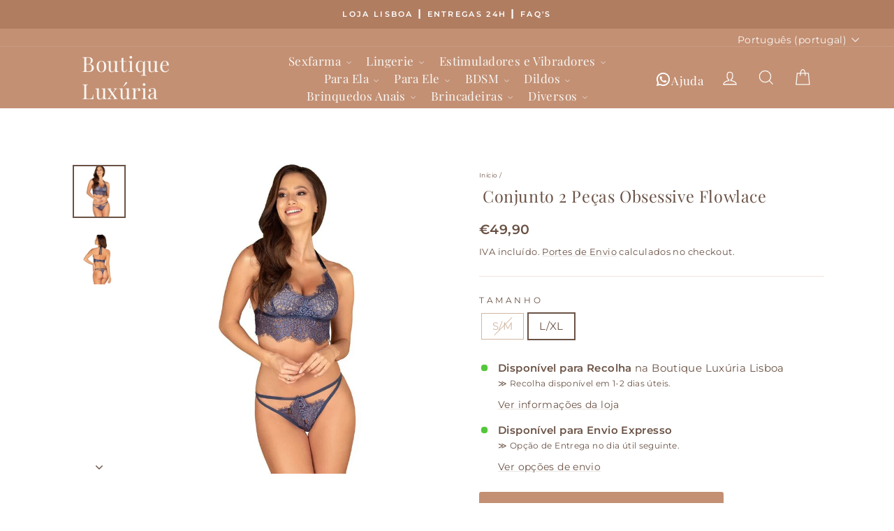

--- FILE ---
content_type: text/html; charset=utf-8
request_url: https://www.boutiqueluxuria.pt/products/conjunto-2-pecas-obsessive-flowlace
body_size: 35393
content:
<!doctype html>
<html class="no-js" lang="pt-PT" dir="ltr">
  <head>
    <meta charset="utf-8">
    <meta http-equiv="X-UA-Compatible" content="IE=edge,chrome=1">
    <meta name="viewport" content="width=device-width,initial-scale=1">
    <meta name="theme-color" content="#c39074">
    <link rel="canonical" href="https://www.boutiqueluxuria.pt/products/conjunto-2-pecas-obsessive-flowlace">
    <link rel="preconnect" href="https://cdn.shopify.com" crossorigin>
    <link rel="preconnect" href="https://fonts.shopifycdn.com" crossorigin>
    <link rel="dns-prefetch" href="https://productreviews.shopifycdn.com">
    <link rel="dns-prefetch" href="https://ajax.googleapis.com">
    <link rel="dns-prefetch" href="https://maps.googleapis.com">
    <link rel="dns-prefetch" href="https://maps.gstatic.com"><link rel="shortcut icon" href="//www.boutiqueluxuria.pt/cdn/shop/files/LOGO_Pequeno_favicon_32x32.png?v=1745932277" type="image/png"><title>Conjunto de Lingerie 2 Peças Obsessive Flowlace
&ndash; Boutique Luxúria
</title>
<meta name="description" content="Conjunto de Lingerie 2 Peças Obsessive Flowlace - Perfeito para criar um look sedutor e feminino com detalhes ousados."><meta property="og:site_name" content="Boutique Luxúria">
  <meta property="og:url" content="https://www.boutiqueluxuria.pt/products/conjunto-2-pecas-obsessive-flowlace">
  <meta property="og:title" content="Conjunto 2 Peças Obsessive Flowlace">
  <meta property="og:type" content="product">
  <meta property="og:description" content="Conjunto de Lingerie 2 Peças Obsessive Flowlace - Perfeito para criar um look sedutor e feminino com detalhes ousados."><meta property="og:image" content="http://www.boutiqueluxuria.pt/cdn/shop/products/Conjunto-2-Pecas-Obsessive-Flowlace.jpg?v=1739301815">
    <meta property="og:image:secure_url" content="https://www.boutiqueluxuria.pt/cdn/shop/products/Conjunto-2-Pecas-Obsessive-Flowlace.jpg?v=1739301815">
    <meta property="og:image:width" content="800">
    <meta property="og:image:height" content="800"><meta name="twitter:site" content="@">
  <meta name="twitter:card" content="summary_large_image">
  <meta name="twitter:title" content="Conjunto 2 Peças Obsessive Flowlace">
  <meta name="twitter:description" content="Conjunto de Lingerie 2 Peças Obsessive Flowlace - Perfeito para criar um look sedutor e feminino com detalhes ousados.">
<style data-shopify>@font-face {
  font-family: "Playfair Display";
  font-weight: 400;
  font-style: normal;
  font-display: swap;
  src: url("//www.boutiqueluxuria.pt/cdn/fonts/playfair_display/playfairdisplay_n4.9980f3e16959dc89137cc1369bfc3ae98af1deb9.woff2") format("woff2"),
       url("//www.boutiqueluxuria.pt/cdn/fonts/playfair_display/playfairdisplay_n4.c562b7c8e5637886a811d2a017f9e023166064ee.woff") format("woff");
}

  @font-face {
  font-family: Montserrat;
  font-weight: 400;
  font-style: normal;
  font-display: swap;
  src: url("//www.boutiqueluxuria.pt/cdn/fonts/montserrat/montserrat_n4.81949fa0ac9fd2021e16436151e8eaa539321637.woff2") format("woff2"),
       url("//www.boutiqueluxuria.pt/cdn/fonts/montserrat/montserrat_n4.a6c632ca7b62da89c3594789ba828388aac693fe.woff") format("woff");
}


  @font-face {
  font-family: Montserrat;
  font-weight: 600;
  font-style: normal;
  font-display: swap;
  src: url("//www.boutiqueluxuria.pt/cdn/fonts/montserrat/montserrat_n6.1326b3e84230700ef15b3a29fb520639977513e0.woff2") format("woff2"),
       url("//www.boutiqueluxuria.pt/cdn/fonts/montserrat/montserrat_n6.652f051080eb14192330daceed8cd53dfdc5ead9.woff") format("woff");
}

  @font-face {
  font-family: Montserrat;
  font-weight: 400;
  font-style: italic;
  font-display: swap;
  src: url("//www.boutiqueluxuria.pt/cdn/fonts/montserrat/montserrat_i4.5a4ea298b4789e064f62a29aafc18d41f09ae59b.woff2") format("woff2"),
       url("//www.boutiqueluxuria.pt/cdn/fonts/montserrat/montserrat_i4.072b5869c5e0ed5b9d2021e4c2af132e16681ad2.woff") format("woff");
}

  @font-face {
  font-family: Montserrat;
  font-weight: 600;
  font-style: italic;
  font-display: swap;
  src: url("//www.boutiqueluxuria.pt/cdn/fonts/montserrat/montserrat_i6.e90155dd2f004112a61c0322d66d1f59dadfa84b.woff2") format("woff2"),
       url("//www.boutiqueluxuria.pt/cdn/fonts/montserrat/montserrat_i6.41470518d8e9d7f1bcdd29a447c2397e5393943f.woff") format("woff");
}

</style><link href="//www.boutiqueluxuria.pt/cdn/shop/t/42/assets/theme.css?v=64868759844910760091751538634" rel="stylesheet" type="text/css" media="all" />
<style data-shopify>:root {
    --typeHeaderPrimary: "Playfair Display";
    --typeHeaderFallback: serif;
    --typeHeaderSize: 26px;
    --typeHeaderWeight: 400;
    --typeHeaderLineHeight: 1.3;
    --typeHeaderSpacing: 0.025em;

    --typeBasePrimary:Montserrat;
    --typeBaseFallback:sans-serif;
    --typeBaseSize: 15px;
    --typeBaseWeight: 400;
    --typeBaseSpacing: 0.025em;
    --typeBaseLineHeight: 1.5;
    --typeBaselineHeightMinus01: 1.4;

    --typeCollectionTitle: 15px;

    --iconWeight: 3px;
    --iconLinecaps: miter;

    
        --buttonRadius: 3px;
    

    --colorGridOverlayOpacity: 0.1;
    --colorAnnouncement: #b07d61;
    --colorAnnouncementText: #ffffff;

    --colorBody: #ffffff;
    --colorBodyAlpha05: rgba(255, 255, 255, 0.05);
    --colorBodyDim: #f2f2f2;
    --colorBodyLightDim: #fafafa;
    --colorBodyMediumDim: #f5f5f5;


    --colorBorder: #d1b7a1;

    --colorBtnPrimary: #c39074;
    --colorBtnPrimaryLight: #d2ac98;
    --colorBtnPrimaryDim: #bb8262;
    --colorBtnPrimaryText: #ffffff;

    --colorCartDot: #c39074;

    --colorDrawers: #ffffff;
    --colorDrawersDim: #f2f2f2;
    --colorDrawerBorder: #d1b7a1;
    --colorDrawerText: #6a5245;
    --colorDrawerTextDark: #3c2e27;
    --colorDrawerButton: #c39074;
    --colorDrawerButtonText: #ffffff;

    --colorFooter: #ffffff;
    --colorFooterText: #000000;
    --colorFooterTextAlpha01: #000000;

    --colorGridOverlay: #755d50;
    --colorGridOverlayOpacity: 0.1;

    --colorHeaderTextAlpha01: rgba(249, 247, 243, 0.1);

    --colorHeroText: #ffffff;

    --colorSmallImageBg: #ffffff;
    --colorLargeImageBg: #0f0f0f;

    --colorImageOverlay: #c39074;
    --colorImageOverlayOpacity: 0.1;
    --colorImageOverlayTextShadow: 0.2;

    --colorLink: #6a5245;

    --colorModalBg: rgba(230, 221, 215, 0.6);

    --colorNav: #c39074;
    --colorNavText: #f9f7f3;

    --colorPrice: #6a5245;

    --colorSaleTag: #c39074;
    --colorSaleTagText: #ffffff;

    --colorTextBody: #6a5245;
    --colorTextBodyAlpha015: rgba(106, 82, 69, 0.15);
    --colorTextBodyAlpha005: rgba(106, 82, 69, 0.05);
    --colorTextBodyAlpha008: rgba(106, 82, 69, 0.08);
    --colorTextSavings: #c39074;

    --urlIcoSelect: url(//www.boutiqueluxuria.pt/cdn/shop/t/42/assets/ico-select.svg);
    --urlIcoSelectFooter: url(//www.boutiqueluxuria.pt/cdn/shop/t/42/assets/ico-select-footer.svg);
    --urlIcoSelectWhite: url(//www.boutiqueluxuria.pt/cdn/shop/t/42/assets/ico-select-white.svg);

    --grid-gutter: 17px;
    --drawer-gutter: 20px;

    --sizeChartMargin: 25px 0;
    --sizeChartIconMargin: 5px;

    --newsletterReminderPadding: 40px;

    /*Shop Pay Installments*/
    --color-body-text: #6a5245;
    --color-body: #ffffff;
    --color-bg: #ffffff;
    }

    .placeholder-content {
    background-image: linear-gradient(100deg, #ffffff 40%, #f7f7f7 63%, #ffffff 79%);
    }</style><script>
      document.documentElement.className = document.documentElement.className.replace('no-js', 'js');

      window.theme = window.theme || {};
      theme.routes = {
        home: "/",
        cart: "/cart.js",
        cartPage: "/cart",
        cartAdd: "/cart/add.js",
        cartChange: "/cart/change.js",
        search: "/search",
        predictiveSearch: "/search/suggest"
      };
      theme.strings = {
        soldOut: "Esgotado",
        unavailable: "Indisponível",
        inStockLabel: "Disponível para Envio imediato",
        oneStockLabel: "",
        otherStockLabel: "",
        willNotShipUntil: "Envio a partir de [date]",
        willBeInStockAfter: "Estará disponível após [date]",
        waitingForStock: "Disponível brevemente",
        savePrice: "Poupe [saved_amount]",
        cartEmpty: "O seu carrinho está neste momento vazio.",
        cartTermsConfirmation: "Deverá concordar com os termos e condições de vendas para verificar",
        searchCollections: "Colecções:",
        searchPages: "Páginas:",
        searchArticles: "Artigos:",
        productFrom: "Desde ",
        maxQuantity: "Só poderá [quantity] de [title] no seu carrinho."
      };
      theme.settings = {
        cartType: "drawer",
        isCustomerTemplate: false,
        moneyFormat: "€{{amount_with_comma_separator}}",
        saveType: "dollar",
        productImageSize: "square",
        productImageCover: false,
        predictiveSearch: true,
        predictiveSearchType: null,
        predictiveSearchVendor: false,
        predictiveSearchPrice: true,
        quickView: false,
        themeName: 'Impulse',
        themeVersion: "7.6.2"
      };
    </script>

    <script>window.performance && window.performance.mark && window.performance.mark('shopify.content_for_header.start');</script><meta name="google-site-verification" content="eAbl9C2lF8PTMWtRHDbIrs6PlfptPxjRKdP2uxCFXko">
<meta name="facebook-domain-verification" content="y8td5pcmwnf46ft5lf422taeh52uuf">
<meta id="shopify-digital-wallet" name="shopify-digital-wallet" content="/50208080056/digital_wallets/dialog">
<link rel="alternate" hreflang="x-default" href="https://www.boutiqueluxuria.pt/products/conjunto-2-pecas-obsessive-flowlace">
<link rel="alternate" hreflang="en" href="https://www.boutiqueluxuria.pt/en/products/conjunto-2-pecas-obsessive-flowlace">
<link rel="alternate" type="application/json+oembed" href="https://www.boutiqueluxuria.pt/products/conjunto-2-pecas-obsessive-flowlace.oembed">
<script async="async" src="/checkouts/internal/preloads.js?locale=pt-PT"></script>
<script id="shopify-features" type="application/json">{"accessToken":"0548e7bb35a360370807f9e9cb45ac66","betas":["rich-media-storefront-analytics"],"domain":"www.boutiqueluxuria.pt","predictiveSearch":true,"shopId":50208080056,"locale":"pt-pt"}</script>
<script>var Shopify = Shopify || {};
Shopify.shop = "boutiqueluxuria.myshopify.com";
Shopify.locale = "pt-PT";
Shopify.currency = {"active":"EUR","rate":"1.0"};
Shopify.country = "PT";
Shopify.theme = {"name":"Cópia de Impulse 2025","id":175029256521,"schema_name":"Impulse","schema_version":"7.6.2","theme_store_id":857,"role":"main"};
Shopify.theme.handle = "null";
Shopify.theme.style = {"id":null,"handle":null};
Shopify.cdnHost = "www.boutiqueluxuria.pt/cdn";
Shopify.routes = Shopify.routes || {};
Shopify.routes.root = "/";</script>
<script type="module">!function(o){(o.Shopify=o.Shopify||{}).modules=!0}(window);</script>
<script>!function(o){function n(){var o=[];function n(){o.push(Array.prototype.slice.apply(arguments))}return n.q=o,n}var t=o.Shopify=o.Shopify||{};t.loadFeatures=n(),t.autoloadFeatures=n()}(window);</script>
<script id="shop-js-analytics" type="application/json">{"pageType":"product"}</script>
<script defer="defer" async type="module" src="//www.boutiqueluxuria.pt/cdn/shopifycloud/shop-js/modules/v2/client.init-shop-cart-sync_x1KP-Ka4.pt-PT.esm.js"></script>
<script defer="defer" async type="module" src="//www.boutiqueluxuria.pt/cdn/shopifycloud/shop-js/modules/v2/chunk.common_DKgciYaP.esm.js"></script>
<script type="module">
  await import("//www.boutiqueluxuria.pt/cdn/shopifycloud/shop-js/modules/v2/client.init-shop-cart-sync_x1KP-Ka4.pt-PT.esm.js");
await import("//www.boutiqueluxuria.pt/cdn/shopifycloud/shop-js/modules/v2/chunk.common_DKgciYaP.esm.js");

  window.Shopify.SignInWithShop?.initShopCartSync?.({"fedCMEnabled":true,"windoidEnabled":true});

</script>
<script id="__st">var __st={"a":50208080056,"offset":0,"reqid":"d9da4f70-d53f-444a-9d63-877db5c22d80-1763028439","pageurl":"www.boutiqueluxuria.pt\/products\/conjunto-2-pecas-obsessive-flowlace","u":"e9014fc044b5","p":"product","rtyp":"product","rid":6731519721656};</script>
<script>window.ShopifyPaypalV4VisibilityTracking = true;</script>
<script id="captcha-bootstrap">!function(){'use strict';const t='contact',e='account',n='new_comment',o=[[t,t],['blogs',n],['comments',n],[t,'customer']],c=[[e,'customer_login'],[e,'guest_login'],[e,'recover_customer_password'],[e,'create_customer']],r=t=>t.map((([t,e])=>`form[action*='/${t}']:not([data-nocaptcha='true']) input[name='form_type'][value='${e}']`)).join(','),a=t=>()=>t?[...document.querySelectorAll(t)].map((t=>t.form)):[];function s(){const t=[...o],e=r(t);return a(e)}const i='password',u='form_key',d=['recaptcha-v3-token','g-recaptcha-response','h-captcha-response',i],f=()=>{try{return window.sessionStorage}catch{return}},m='__shopify_v',_=t=>t.elements[u];function p(t,e,n=!1){try{const o=window.sessionStorage,c=JSON.parse(o.getItem(e)),{data:r}=function(t){const{data:e,action:n}=t;return t[m]||n?{data:e,action:n}:{data:t,action:n}}(c);for(const[e,n]of Object.entries(r))t.elements[e]&&(t.elements[e].value=n);n&&o.removeItem(e)}catch(o){console.error('form repopulation failed',{error:o})}}const l='form_type',E='cptcha';function T(t){t.dataset[E]=!0}const w=window,h=w.document,L='Shopify',v='ce_forms',y='captcha';let A=!1;((t,e)=>{const n=(g='f06e6c50-85a8-45c8-87d0-21a2b65856fe',I='https://cdn.shopify.com/shopifycloud/storefront-forms-hcaptcha/ce_storefront_forms_captcha_hcaptcha.v1.5.2.iife.js',D={infoText:'Protegido por hCaptcha',privacyText:'Privacidade',termsText:'Termos'},(t,e,n)=>{const o=w[L][v],c=o.bindForm;if(c)return c(t,g,e,D).then(n);var r;o.q.push([[t,g,e,D],n]),r=I,A||(h.body.append(Object.assign(h.createElement('script'),{id:'captcha-provider',async:!0,src:r})),A=!0)});var g,I,D;w[L]=w[L]||{},w[L][v]=w[L][v]||{},w[L][v].q=[],w[L][y]=w[L][y]||{},w[L][y].protect=function(t,e){n(t,void 0,e),T(t)},Object.freeze(w[L][y]),function(t,e,n,w,h,L){const[v,y,A,g]=function(t,e,n){const i=e?o:[],u=t?c:[],d=[...i,...u],f=r(d),m=r(i),_=r(d.filter((([t,e])=>n.includes(e))));return[a(f),a(m),a(_),s()]}(w,h,L),I=t=>{const e=t.target;return e instanceof HTMLFormElement?e:e&&e.form},D=t=>v().includes(t);t.addEventListener('submit',(t=>{const e=I(t);if(!e)return;const n=D(e)&&!e.dataset.hcaptchaBound&&!e.dataset.recaptchaBound,o=_(e),c=g().includes(e)&&(!o||!o.value);(n||c)&&t.preventDefault(),c&&!n&&(function(t){try{if(!f())return;!function(t){const e=f();if(!e)return;const n=_(t);if(!n)return;const o=n.value;o&&e.removeItem(o)}(t);const e=Array.from(Array(32),(()=>Math.random().toString(36)[2])).join('');!function(t,e){_(t)||t.append(Object.assign(document.createElement('input'),{type:'hidden',name:u})),t.elements[u].value=e}(t,e),function(t,e){const n=f();if(!n)return;const o=[...t.querySelectorAll(`input[type='${i}']`)].map((({name:t})=>t)),c=[...d,...o],r={};for(const[a,s]of new FormData(t).entries())c.includes(a)||(r[a]=s);n.setItem(e,JSON.stringify({[m]:1,action:t.action,data:r}))}(t,e)}catch(e){console.error('failed to persist form',e)}}(e),e.submit())}));const S=(t,e)=>{t&&!t.dataset[E]&&(n(t,e.some((e=>e===t))),T(t))};for(const o of['focusin','change'])t.addEventListener(o,(t=>{const e=I(t);D(e)&&S(e,y())}));const B=e.get('form_key'),M=e.get(l),P=B&&M;t.addEventListener('DOMContentLoaded',(()=>{const t=y();if(P)for(const e of t)e.elements[l].value===M&&p(e,B);[...new Set([...A(),...v().filter((t=>'true'===t.dataset.shopifyCaptcha))])].forEach((e=>S(e,t)))}))}(h,new URLSearchParams(w.location.search),n,t,e,['guest_login'])})(!0,!0)}();</script>
<script integrity="sha256-52AcMU7V7pcBOXWImdc/TAGTFKeNjmkeM1Pvks/DTgc=" data-source-attribution="shopify.loadfeatures" defer="defer" src="//www.boutiqueluxuria.pt/cdn/shopifycloud/storefront/assets/storefront/load_feature-81c60534.js" crossorigin="anonymous"></script>
<script data-source-attribution="shopify.dynamic_checkout.dynamic.init">var Shopify=Shopify||{};Shopify.PaymentButton=Shopify.PaymentButton||{isStorefrontPortableWallets:!0,init:function(){window.Shopify.PaymentButton.init=function(){};var t=document.createElement("script");t.src="https://www.boutiqueluxuria.pt/cdn/shopifycloud/portable-wallets/latest/portable-wallets.pt-pt.js",t.type="module",document.head.appendChild(t)}};
</script>
<script data-source-attribution="shopify.dynamic_checkout.buyer_consent">
  function portableWalletsHideBuyerConsent(e){var t=document.getElementById("shopify-buyer-consent"),n=document.getElementById("shopify-subscription-policy-button");t&&n&&(t.classList.add("hidden"),t.setAttribute("aria-hidden","true"),n.removeEventListener("click",e))}function portableWalletsShowBuyerConsent(e){var t=document.getElementById("shopify-buyer-consent"),n=document.getElementById("shopify-subscription-policy-button");t&&n&&(t.classList.remove("hidden"),t.removeAttribute("aria-hidden"),n.addEventListener("click",e))}window.Shopify?.PaymentButton&&(window.Shopify.PaymentButton.hideBuyerConsent=portableWalletsHideBuyerConsent,window.Shopify.PaymentButton.showBuyerConsent=portableWalletsShowBuyerConsent);
</script>
<script data-source-attribution="shopify.dynamic_checkout.cart.bootstrap">document.addEventListener("DOMContentLoaded",(function(){function t(){return document.querySelector("shopify-accelerated-checkout-cart, shopify-accelerated-checkout")}if(t())Shopify.PaymentButton.init();else{new MutationObserver((function(e,n){t()&&(Shopify.PaymentButton.init(),n.disconnect())})).observe(document.body,{childList:!0,subtree:!0})}}));
</script>
<script id='scb4127' type='text/javascript' async='' src='https://www.boutiqueluxuria.pt/cdn/shopifycloud/privacy-banner/storefront-banner.js'></script>
<script>window.performance && window.performance.mark && window.performance.mark('shopify.content_for_header.end');</script>

    <script src="//www.boutiqueluxuria.pt/cdn/shop/t/42/assets/vendor-scripts-v11.js" defer="defer"></script><script src="//www.boutiqueluxuria.pt/cdn/shop/t/42/assets/theme.js?v=22325264162658116151751468662" defer="defer"></script>
  <script src="https://cdn.shopify.com/extensions/019a5f0b-050e-7129-af60-f96cd8e7c1c8/hide-payments-dev-andrea-170/assets/hidepay-fe.js" type="text/javascript" defer="defer"></script>
<link href="https://monorail-edge.shopifysvc.com" rel="dns-prefetch">
<script>(function(){if ("sendBeacon" in navigator && "performance" in window) {try {var session_token_from_headers = performance.getEntriesByType('navigation')[0].serverTiming.find(x => x.name == '_s').description;} catch {var session_token_from_headers = undefined;}var session_cookie_matches = document.cookie.match(/_shopify_s=([^;]*)/);var session_token_from_cookie = session_cookie_matches && session_cookie_matches.length === 2 ? session_cookie_matches[1] : "";var session_token = session_token_from_headers || session_token_from_cookie || "";function handle_abandonment_event(e) {var entries = performance.getEntries().filter(function(entry) {return /monorail-edge.shopifysvc.com/.test(entry.name);});if (!window.abandonment_tracked && entries.length === 0) {window.abandonment_tracked = true;var currentMs = Date.now();var navigation_start = performance.timing.navigationStart;var payload = {shop_id: 50208080056,url: window.location.href,navigation_start,duration: currentMs - navigation_start,session_token,page_type: "product"};window.navigator.sendBeacon("https://monorail-edge.shopifysvc.com/v1/produce", JSON.stringify({schema_id: "online_store_buyer_site_abandonment/1.1",payload: payload,metadata: {event_created_at_ms: currentMs,event_sent_at_ms: currentMs}}));}}window.addEventListener('pagehide', handle_abandonment_event);}}());</script>
<script id="web-pixels-manager-setup">(function e(e,d,r,n,o){if(void 0===o&&(o={}),!Boolean(null===(a=null===(i=window.Shopify)||void 0===i?void 0:i.analytics)||void 0===a?void 0:a.replayQueue)){var i,a;window.Shopify=window.Shopify||{};var t=window.Shopify;t.analytics=t.analytics||{};var s=t.analytics;s.replayQueue=[],s.publish=function(e,d,r){return s.replayQueue.push([e,d,r]),!0};try{self.performance.mark("wpm:start")}catch(e){}var l=function(){var e={modern:/Edge?\/(1{2}[4-9]|1[2-9]\d|[2-9]\d{2}|\d{4,})\.\d+(\.\d+|)|Firefox\/(1{2}[4-9]|1[2-9]\d|[2-9]\d{2}|\d{4,})\.\d+(\.\d+|)|Chrom(ium|e)\/(9{2}|\d{3,})\.\d+(\.\d+|)|(Maci|X1{2}).+ Version\/(15\.\d+|(1[6-9]|[2-9]\d|\d{3,})\.\d+)([,.]\d+|)( \(\w+\)|)( Mobile\/\w+|) Safari\/|Chrome.+OPR\/(9{2}|\d{3,})\.\d+\.\d+|(CPU[ +]OS|iPhone[ +]OS|CPU[ +]iPhone|CPU IPhone OS|CPU iPad OS)[ +]+(15[._]\d+|(1[6-9]|[2-9]\d|\d{3,})[._]\d+)([._]\d+|)|Android:?[ /-](13[3-9]|1[4-9]\d|[2-9]\d{2}|\d{4,})(\.\d+|)(\.\d+|)|Android.+Firefox\/(13[5-9]|1[4-9]\d|[2-9]\d{2}|\d{4,})\.\d+(\.\d+|)|Android.+Chrom(ium|e)\/(13[3-9]|1[4-9]\d|[2-9]\d{2}|\d{4,})\.\d+(\.\d+|)|SamsungBrowser\/([2-9]\d|\d{3,})\.\d+/,legacy:/Edge?\/(1[6-9]|[2-9]\d|\d{3,})\.\d+(\.\d+|)|Firefox\/(5[4-9]|[6-9]\d|\d{3,})\.\d+(\.\d+|)|Chrom(ium|e)\/(5[1-9]|[6-9]\d|\d{3,})\.\d+(\.\d+|)([\d.]+$|.*Safari\/(?![\d.]+ Edge\/[\d.]+$))|(Maci|X1{2}).+ Version\/(10\.\d+|(1[1-9]|[2-9]\d|\d{3,})\.\d+)([,.]\d+|)( \(\w+\)|)( Mobile\/\w+|) Safari\/|Chrome.+OPR\/(3[89]|[4-9]\d|\d{3,})\.\d+\.\d+|(CPU[ +]OS|iPhone[ +]OS|CPU[ +]iPhone|CPU IPhone OS|CPU iPad OS)[ +]+(10[._]\d+|(1[1-9]|[2-9]\d|\d{3,})[._]\d+)([._]\d+|)|Android:?[ /-](13[3-9]|1[4-9]\d|[2-9]\d{2}|\d{4,})(\.\d+|)(\.\d+|)|Mobile Safari.+OPR\/([89]\d|\d{3,})\.\d+\.\d+|Android.+Firefox\/(13[5-9]|1[4-9]\d|[2-9]\d{2}|\d{4,})\.\d+(\.\d+|)|Android.+Chrom(ium|e)\/(13[3-9]|1[4-9]\d|[2-9]\d{2}|\d{4,})\.\d+(\.\d+|)|Android.+(UC? ?Browser|UCWEB|U3)[ /]?(15\.([5-9]|\d{2,})|(1[6-9]|[2-9]\d|\d{3,})\.\d+)\.\d+|SamsungBrowser\/(5\.\d+|([6-9]|\d{2,})\.\d+)|Android.+MQ{2}Browser\/(14(\.(9|\d{2,})|)|(1[5-9]|[2-9]\d|\d{3,})(\.\d+|))(\.\d+|)|K[Aa][Ii]OS\/(3\.\d+|([4-9]|\d{2,})\.\d+)(\.\d+|)/},d=e.modern,r=e.legacy,n=navigator.userAgent;return n.match(d)?"modern":n.match(r)?"legacy":"unknown"}(),u="modern"===l?"modern":"legacy",c=(null!=n?n:{modern:"",legacy:""})[u],f=function(e){return[e.baseUrl,"/wpm","/b",e.hashVersion,"modern"===e.buildTarget?"m":"l",".js"].join("")}({baseUrl:d,hashVersion:r,buildTarget:u}),m=function(e){var d=e.version,r=e.bundleTarget,n=e.surface,o=e.pageUrl,i=e.monorailEndpoint;return{emit:function(e){var a=e.status,t=e.errorMsg,s=(new Date).getTime(),l=JSON.stringify({metadata:{event_sent_at_ms:s},events:[{schema_id:"web_pixels_manager_load/3.1",payload:{version:d,bundle_target:r,page_url:o,status:a,surface:n,error_msg:t},metadata:{event_created_at_ms:s}}]});if(!i)return console&&console.warn&&console.warn("[Web Pixels Manager] No Monorail endpoint provided, skipping logging."),!1;try{return self.navigator.sendBeacon.bind(self.navigator)(i,l)}catch(e){}var u=new XMLHttpRequest;try{return u.open("POST",i,!0),u.setRequestHeader("Content-Type","text/plain"),u.send(l),!0}catch(e){return console&&console.warn&&console.warn("[Web Pixels Manager] Got an unhandled error while logging to Monorail."),!1}}}}({version:r,bundleTarget:l,surface:e.surface,pageUrl:self.location.href,monorailEndpoint:e.monorailEndpoint});try{o.browserTarget=l,function(e){var d=e.src,r=e.async,n=void 0===r||r,o=e.onload,i=e.onerror,a=e.sri,t=e.scriptDataAttributes,s=void 0===t?{}:t,l=document.createElement("script"),u=document.querySelector("head"),c=document.querySelector("body");if(l.async=n,l.src=d,a&&(l.integrity=a,l.crossOrigin="anonymous"),s)for(var f in s)if(Object.prototype.hasOwnProperty.call(s,f))try{l.dataset[f]=s[f]}catch(e){}if(o&&l.addEventListener("load",o),i&&l.addEventListener("error",i),u)u.appendChild(l);else{if(!c)throw new Error("Did not find a head or body element to append the script");c.appendChild(l)}}({src:f,async:!0,onload:function(){if(!function(){var e,d;return Boolean(null===(d=null===(e=window.Shopify)||void 0===e?void 0:e.analytics)||void 0===d?void 0:d.initialized)}()){var d=window.webPixelsManager.init(e)||void 0;if(d){var r=window.Shopify.analytics;r.replayQueue.forEach((function(e){var r=e[0],n=e[1],o=e[2];d.publishCustomEvent(r,n,o)})),r.replayQueue=[],r.publish=d.publishCustomEvent,r.visitor=d.visitor,r.initialized=!0}}},onerror:function(){return m.emit({status:"failed",errorMsg:"".concat(f," has failed to load")})},sri:function(e){var d=/^sha384-[A-Za-z0-9+/=]+$/;return"string"==typeof e&&d.test(e)}(c)?c:"",scriptDataAttributes:o}),m.emit({status:"loading"})}catch(e){m.emit({status:"failed",errorMsg:(null==e?void 0:e.message)||"Unknown error"})}}})({shopId: 50208080056,storefrontBaseUrl: "https://www.boutiqueluxuria.pt",extensionsBaseUrl: "https://extensions.shopifycdn.com/cdn/shopifycloud/web-pixels-manager",monorailEndpoint: "https://monorail-edge.shopifysvc.com/unstable/produce_batch",surface: "storefront-renderer",enabledBetaFlags: ["2dca8a86"],webPixelsConfigList: [{"id":"869040457","configuration":"{\"config\":\"{\\\"pixel_id\\\":\\\"G-E61JKSKFG2\\\",\\\"target_country\\\":\\\"PT\\\",\\\"gtag_events\\\":[{\\\"type\\\":\\\"search\\\",\\\"action_label\\\":[\\\"G-E61JKSKFG2\\\",\\\"AW-331778001\\\/qEG-CIe8wtgDENGPmp4B\\\"]},{\\\"type\\\":\\\"begin_checkout\\\",\\\"action_label\\\":[\\\"G-E61JKSKFG2\\\",\\\"AW-331778001\\\/kKRICIS8wtgDENGPmp4B\\\"]},{\\\"type\\\":\\\"view_item\\\",\\\"action_label\\\":[\\\"G-E61JKSKFG2\\\",\\\"AW-331778001\\\/gePwCP67wtgDENGPmp4B\\\",\\\"MC-HXW01BWKN2\\\"]},{\\\"type\\\":\\\"purchase\\\",\\\"action_label\\\":[\\\"G-E61JKSKFG2\\\",\\\"AW-331778001\\\/iVxXCPu7wtgDENGPmp4B\\\",\\\"MC-HXW01BWKN2\\\"]},{\\\"type\\\":\\\"page_view\\\",\\\"action_label\\\":[\\\"G-E61JKSKFG2\\\",\\\"AW-331778001\\\/NYdHCPi7wtgDENGPmp4B\\\",\\\"MC-HXW01BWKN2\\\"]},{\\\"type\\\":\\\"add_payment_info\\\",\\\"action_label\\\":[\\\"G-E61JKSKFG2\\\",\\\"AW-331778001\\\/BCMZCIq8wtgDENGPmp4B\\\"]},{\\\"type\\\":\\\"add_to_cart\\\",\\\"action_label\\\":[\\\"G-E61JKSKFG2\\\",\\\"AW-331778001\\\/s9XkCIG8wtgDENGPmp4B\\\"]}],\\\"enable_monitoring_mode\\\":false}\"}","eventPayloadVersion":"v1","runtimeContext":"OPEN","scriptVersion":"b2a88bafab3e21179ed38636efcd8a93","type":"APP","apiClientId":1780363,"privacyPurposes":[],"dataSharingAdjustments":{"protectedCustomerApprovalScopes":["read_customer_address","read_customer_email","read_customer_name","read_customer_personal_data","read_customer_phone"]}},{"id":"396591433","configuration":"{\"pixel_id\":\"2326538127530113\",\"pixel_type\":\"facebook_pixel\",\"metaapp_system_user_token\":\"-\"}","eventPayloadVersion":"v1","runtimeContext":"OPEN","scriptVersion":"ca16bc87fe92b6042fbaa3acc2fbdaa6","type":"APP","apiClientId":2329312,"privacyPurposes":["ANALYTICS","MARKETING","SALE_OF_DATA"],"dataSharingAdjustments":{"protectedCustomerApprovalScopes":["read_customer_address","read_customer_email","read_customer_name","read_customer_personal_data","read_customer_phone"]}},{"id":"shopify-app-pixel","configuration":"{}","eventPayloadVersion":"v1","runtimeContext":"STRICT","scriptVersion":"0450","apiClientId":"shopify-pixel","type":"APP","privacyPurposes":["ANALYTICS","MARKETING"]},{"id":"shopify-custom-pixel","eventPayloadVersion":"v1","runtimeContext":"LAX","scriptVersion":"0450","apiClientId":"shopify-pixel","type":"CUSTOM","privacyPurposes":["ANALYTICS","MARKETING"]}],isMerchantRequest: false,initData: {"shop":{"name":"Boutique Luxúria","paymentSettings":{"currencyCode":"EUR"},"myshopifyDomain":"boutiqueluxuria.myshopify.com","countryCode":"PT","storefrontUrl":"https:\/\/www.boutiqueluxuria.pt"},"customer":null,"cart":null,"checkout":null,"productVariants":[{"price":{"amount":49.9,"currencyCode":"EUR"},"product":{"title":"Conjunto 2 Peças Obsessive Flowlace","vendor":"Boutique Luxúria","id":"6731519721656","untranslatedTitle":"Conjunto 2 Peças Obsessive Flowlace","url":"\/products\/conjunto-2-pecas-obsessive-flowlace","type":"Conjuntos Lingerie"},"id":"44307811107098","image":{"src":"\/\/www.boutiqueluxuria.pt\/cdn\/shop\/products\/Conjunto-2-Pecas-Obsessive-Flowlace.jpg?v=1739301815"},"sku":"BL4154","title":"S\/M","untranslatedTitle":"S\/M"},{"price":{"amount":49.9,"currencyCode":"EUR"},"product":{"title":"Conjunto 2 Peças Obsessive Flowlace","vendor":"Boutique Luxúria","id":"6731519721656","untranslatedTitle":"Conjunto 2 Peças Obsessive Flowlace","url":"\/products\/conjunto-2-pecas-obsessive-flowlace","type":"Conjuntos Lingerie"},"id":"44307811074330","image":{"src":"\/\/www.boutiqueluxuria.pt\/cdn\/shop\/products\/Conjunto-2-Pecas-Obsessive-Flowlace.jpg?v=1739301815"},"sku":"BL4104","title":"L\/XL","untranslatedTitle":"L\/XL"}],"purchasingCompany":null},},"https://www.boutiqueluxuria.pt/cdn","ae1676cfwd2530674p4253c800m34e853cb",{"modern":"","legacy":""},{"shopId":"50208080056","storefrontBaseUrl":"https:\/\/www.boutiqueluxuria.pt","extensionBaseUrl":"https:\/\/extensions.shopifycdn.com\/cdn\/shopifycloud\/web-pixels-manager","surface":"storefront-renderer","enabledBetaFlags":"[\"2dca8a86\"]","isMerchantRequest":"false","hashVersion":"ae1676cfwd2530674p4253c800m34e853cb","publish":"custom","events":"[[\"page_viewed\",{}],[\"product_viewed\",{\"productVariant\":{\"price\":{\"amount\":49.9,\"currencyCode\":\"EUR\"},\"product\":{\"title\":\"Conjunto 2 Peças Obsessive Flowlace\",\"vendor\":\"Boutique Luxúria\",\"id\":\"6731519721656\",\"untranslatedTitle\":\"Conjunto 2 Peças Obsessive Flowlace\",\"url\":\"\/products\/conjunto-2-pecas-obsessive-flowlace\",\"type\":\"Conjuntos Lingerie\"},\"id\":\"44307811074330\",\"image\":{\"src\":\"\/\/www.boutiqueluxuria.pt\/cdn\/shop\/products\/Conjunto-2-Pecas-Obsessive-Flowlace.jpg?v=1739301815\"},\"sku\":\"BL4104\",\"title\":\"L\/XL\",\"untranslatedTitle\":\"L\/XL\"}}]]"});</script><script>
  window.ShopifyAnalytics = window.ShopifyAnalytics || {};
  window.ShopifyAnalytics.meta = window.ShopifyAnalytics.meta || {};
  window.ShopifyAnalytics.meta.currency = 'EUR';
  var meta = {"product":{"id":6731519721656,"gid":"gid:\/\/shopify\/Product\/6731519721656","vendor":"Boutique Luxúria","type":"Conjuntos Lingerie","variants":[{"id":44307811107098,"price":4990,"name":"Conjunto 2 Peças Obsessive Flowlace - S\/M","public_title":"S\/M","sku":"BL4154"},{"id":44307811074330,"price":4990,"name":"Conjunto 2 Peças Obsessive Flowlace - L\/XL","public_title":"L\/XL","sku":"BL4104"}],"remote":false},"page":{"pageType":"product","resourceType":"product","resourceId":6731519721656}};
  for (var attr in meta) {
    window.ShopifyAnalytics.meta[attr] = meta[attr];
  }
</script>
<script class="analytics">
  (function () {
    var customDocumentWrite = function(content) {
      var jquery = null;

      if (window.jQuery) {
        jquery = window.jQuery;
      } else if (window.Checkout && window.Checkout.$) {
        jquery = window.Checkout.$;
      }

      if (jquery) {
        jquery('body').append(content);
      }
    };

    var hasLoggedConversion = function(token) {
      if (token) {
        return document.cookie.indexOf('loggedConversion=' + token) !== -1;
      }
      return false;
    }

    var setCookieIfConversion = function(token) {
      if (token) {
        var twoMonthsFromNow = new Date(Date.now());
        twoMonthsFromNow.setMonth(twoMonthsFromNow.getMonth() + 2);

        document.cookie = 'loggedConversion=' + token + '; expires=' + twoMonthsFromNow;
      }
    }

    var trekkie = window.ShopifyAnalytics.lib = window.trekkie = window.trekkie || [];
    if (trekkie.integrations) {
      return;
    }
    trekkie.methods = [
      'identify',
      'page',
      'ready',
      'track',
      'trackForm',
      'trackLink'
    ];
    trekkie.factory = function(method) {
      return function() {
        var args = Array.prototype.slice.call(arguments);
        args.unshift(method);
        trekkie.push(args);
        return trekkie;
      };
    };
    for (var i = 0; i < trekkie.methods.length; i++) {
      var key = trekkie.methods[i];
      trekkie[key] = trekkie.factory(key);
    }
    trekkie.load = function(config) {
      trekkie.config = config || {};
      trekkie.config.initialDocumentCookie = document.cookie;
      var first = document.getElementsByTagName('script')[0];
      var script = document.createElement('script');
      script.type = 'text/javascript';
      script.onerror = function(e) {
        var scriptFallback = document.createElement('script');
        scriptFallback.type = 'text/javascript';
        scriptFallback.onerror = function(error) {
                var Monorail = {
      produce: function produce(monorailDomain, schemaId, payload) {
        var currentMs = new Date().getTime();
        var event = {
          schema_id: schemaId,
          payload: payload,
          metadata: {
            event_created_at_ms: currentMs,
            event_sent_at_ms: currentMs
          }
        };
        return Monorail.sendRequest("https://" + monorailDomain + "/v1/produce", JSON.stringify(event));
      },
      sendRequest: function sendRequest(endpointUrl, payload) {
        // Try the sendBeacon API
        if (window && window.navigator && typeof window.navigator.sendBeacon === 'function' && typeof window.Blob === 'function' && !Monorail.isIos12()) {
          var blobData = new window.Blob([payload], {
            type: 'text/plain'
          });

          if (window.navigator.sendBeacon(endpointUrl, blobData)) {
            return true;
          } // sendBeacon was not successful

        } // XHR beacon

        var xhr = new XMLHttpRequest();

        try {
          xhr.open('POST', endpointUrl);
          xhr.setRequestHeader('Content-Type', 'text/plain');
          xhr.send(payload);
        } catch (e) {
          console.log(e);
        }

        return false;
      },
      isIos12: function isIos12() {
        return window.navigator.userAgent.lastIndexOf('iPhone; CPU iPhone OS 12_') !== -1 || window.navigator.userAgent.lastIndexOf('iPad; CPU OS 12_') !== -1;
      }
    };
    Monorail.produce('monorail-edge.shopifysvc.com',
      'trekkie_storefront_load_errors/1.1',
      {shop_id: 50208080056,
      theme_id: 175029256521,
      app_name: "storefront",
      context_url: window.location.href,
      source_url: "//www.boutiqueluxuria.pt/cdn/s/trekkie.storefront.308893168db1679b4a9f8a086857af995740364f.min.js"});

        };
        scriptFallback.async = true;
        scriptFallback.src = '//www.boutiqueluxuria.pt/cdn/s/trekkie.storefront.308893168db1679b4a9f8a086857af995740364f.min.js';
        first.parentNode.insertBefore(scriptFallback, first);
      };
      script.async = true;
      script.src = '//www.boutiqueluxuria.pt/cdn/s/trekkie.storefront.308893168db1679b4a9f8a086857af995740364f.min.js';
      first.parentNode.insertBefore(script, first);
    };
    trekkie.load(
      {"Trekkie":{"appName":"storefront","development":false,"defaultAttributes":{"shopId":50208080056,"isMerchantRequest":null,"themeId":175029256521,"themeCityHash":"12254713811866859749","contentLanguage":"pt-PT","currency":"EUR","eventMetadataId":"00a56175-edc8-45ad-922b-42ac168006ef"},"isServerSideCookieWritingEnabled":true,"monorailRegion":"shop_domain","enabledBetaFlags":["f0df213a"]},"Session Attribution":{},"S2S":{"facebookCapiEnabled":true,"source":"trekkie-storefront-renderer","apiClientId":580111}}
    );

    var loaded = false;
    trekkie.ready(function() {
      if (loaded) return;
      loaded = true;

      window.ShopifyAnalytics.lib = window.trekkie;

      var originalDocumentWrite = document.write;
      document.write = customDocumentWrite;
      try { window.ShopifyAnalytics.merchantGoogleAnalytics.call(this); } catch(error) {};
      document.write = originalDocumentWrite;

      window.ShopifyAnalytics.lib.page(null,{"pageType":"product","resourceType":"product","resourceId":6731519721656,"shopifyEmitted":true});

      var match = window.location.pathname.match(/checkouts\/(.+)\/(thank_you|post_purchase)/)
      var token = match? match[1]: undefined;
      if (!hasLoggedConversion(token)) {
        setCookieIfConversion(token);
        window.ShopifyAnalytics.lib.track("Viewed Product",{"currency":"EUR","variantId":44307811107098,"productId":6731519721656,"productGid":"gid:\/\/shopify\/Product\/6731519721656","name":"Conjunto 2 Peças Obsessive Flowlace - S\/M","price":"49.90","sku":"BL4154","brand":"Boutique Luxúria","variant":"S\/M","category":"Conjuntos Lingerie","nonInteraction":true,"remote":false},undefined,undefined,{"shopifyEmitted":true});
      window.ShopifyAnalytics.lib.track("monorail:\/\/trekkie_storefront_viewed_product\/1.1",{"currency":"EUR","variantId":44307811107098,"productId":6731519721656,"productGid":"gid:\/\/shopify\/Product\/6731519721656","name":"Conjunto 2 Peças Obsessive Flowlace - S\/M","price":"49.90","sku":"BL4154","brand":"Boutique Luxúria","variant":"S\/M","category":"Conjuntos Lingerie","nonInteraction":true,"remote":false,"referer":"https:\/\/www.boutiqueluxuria.pt\/products\/conjunto-2-pecas-obsessive-flowlace"});
      }
    });


        var eventsListenerScript = document.createElement('script');
        eventsListenerScript.async = true;
        eventsListenerScript.src = "//www.boutiqueluxuria.pt/cdn/shopifycloud/storefront/assets/shop_events_listener-3da45d37.js";
        document.getElementsByTagName('head')[0].appendChild(eventsListenerScript);

})();</script>
  <script>
  if (!window.ga || (window.ga && typeof window.ga !== 'function')) {
    window.ga = function ga() {
      (window.ga.q = window.ga.q || []).push(arguments);
      if (window.Shopify && window.Shopify.analytics && typeof window.Shopify.analytics.publish === 'function') {
        window.Shopify.analytics.publish("ga_stub_called", {}, {sendTo: "google_osp_migration"});
      }
      console.error("Shopify's Google Analytics stub called with:", Array.from(arguments), "\nSee https://help.shopify.com/manual/promoting-marketing/pixels/pixel-migration#google for more information.");
    };
    if (window.Shopify && window.Shopify.analytics && typeof window.Shopify.analytics.publish === 'function') {
      window.Shopify.analytics.publish("ga_stub_initialized", {}, {sendTo: "google_osp_migration"});
    }
  }
</script>
<script
  defer
  src="https://www.boutiqueluxuria.pt/cdn/shopifycloud/perf-kit/shopify-perf-kit-2.1.2.min.js"
  data-application="storefront-renderer"
  data-shop-id="50208080056"
  data-render-region="gcp-us-east1"
  data-page-type="product"
  data-theme-instance-id="175029256521"
  data-theme-name="Impulse"
  data-theme-version="7.6.2"
  data-monorail-region="shop_domain"
  data-resource-timing-sampling-rate="10"
  data-shs="true"
  data-shs-beacon="true"
  data-shs-export-with-fetch="true"
  data-shs-logs-sample-rate="1"
></script>
</head>

  <body
    class="template-product"
    data-center-text="true"
    data-button_style="round-slight"
    data-type_header_capitalize="false"
    data-type_headers_align_text="true"
    data-type_product_capitalize="false"
    data-swatch_style="round"
    
  >
    <a class="in-page-link visually-hidden skip-link" href="#MainContent">Saltar para o Conteúdo</a>

    <div id="PageContainer" class="page-container">
      <div class="transition-body"><!-- BEGIN sections: header-group -->
<div id="shopify-section-sections--24044700631369__announcement" class="shopify-section shopify-section-group-header-group"><style></style>
  <div class="announcement-bar">
    <div class="page-width">
      <div class="slideshow-wrapper">
        <button type="button" class="visually-hidden slideshow__pause" data-id="sections--24044700631369__announcement" aria-live="polite">
          <span class="slideshow__pause-stop">
            <svg aria-hidden="true" focusable="false" role="presentation" class="icon icon-pause" viewBox="0 0 10 13"><path d="M0 0h3v13H0zm7 0h3v13H7z" fill-rule="evenodd"/></svg>
            <span class="icon__fallback-text">Pausar slideshow</span>
          </span>
          <span class="slideshow__pause-play">
            <svg aria-hidden="true" focusable="false" role="presentation" class="icon icon-play" viewBox="18.24 17.35 24.52 28.3"><path fill="#323232" d="M22.1 19.151v25.5l20.4-13.489-20.4-12.011z"/></svg>
            <span class="icon__fallback-text">Reproduzir slides</span>
          </span>
        </button>

        <div
          id="AnnouncementSlider"
          class="announcement-slider"
          data-compact="false"
          data-block-count="1"><div
                id="AnnouncementSlide-announcement-0"
                class="announcement-slider__slide"
                data-index="0"
                
              ><a class="announcement-link" href="/pages/perguntas-frequentes"><span class="announcement-text">Loja Lisboa ┃ Entregas 24h ┃ FAQ's</span></a></div></div>
      </div>
    </div>
  </div>




</div><div id="shopify-section-sections--24044700631369__header" class="shopify-section shopify-section-group-header-group">

<div id="NavDrawer" class="drawer drawer--right">
  <div class="drawer__contents">
    <div class="drawer__fixed-header">
      <div class="drawer__header appear-animation appear-delay-1">
        <div class="h2 drawer__title"></div>
        <div class="drawer__close">
          <button type="button" class="drawer__close-button js-drawer-close">
            <svg aria-hidden="true" focusable="false" role="presentation" class="icon icon-close" viewBox="0 0 64 64"><title>icon-X</title><path d="m19 17.61 27.12 27.13m0-27.12L19 44.74"/></svg>
            <span class="icon__fallback-text">Fechar menu</span>
          </button>
        </div>
      </div>
    </div>
    <div class="drawer__scrollable">
      <ul class="mobile-nav mobile-nav--heading-style" role="navigation" aria-label="Primary"><li class="mobile-nav__item appear-animation appear-delay-2"><div class="mobile-nav__has-sublist"><a href="/collections/sexfarma"
                    class="mobile-nav__link mobile-nav__link--top-level"
                    id="Label-collections-sexfarma1"
                    >
                    Sexfarma
                  </a>
                  <div class="mobile-nav__toggle">
                    <button type="button"
                      aria-controls="Linklist-collections-sexfarma1"
                      aria-labelledby="Label-collections-sexfarma1"
                      class="collapsible-trigger collapsible--auto-height"><span class="collapsible-trigger__icon collapsible-trigger__icon--open" role="presentation">
  <svg aria-hidden="true" focusable="false" role="presentation" class="icon icon--wide icon-chevron-down" viewBox="0 0 28 16"><path d="m1.57 1.59 12.76 12.77L27.1 1.59" stroke-width="2" stroke="#000" fill="none"/></svg>
</span>
</button>
                  </div></div><div id="Linklist-collections-sexfarma1"
                class="mobile-nav__sublist collapsible-content collapsible-content--all"
                >
                <div class="collapsible-content__inner">
                  <ul class="mobile-nav__sublist"><li class="mobile-nav__item">
                        <div class="mobile-nav__child-item"><a href="/collections/afrodisiacos-femininos"
                              class="mobile-nav__link"
                              id="Sublabel-collections-afrodisiacos-femininos1"
                              >
                              Afrodisíacos Femininos
                            </a></div></li><li class="mobile-nav__item">
                        <div class="mobile-nav__child-item"><a href="/collections/afrodisiacos-potenciadores-masculinos"
                              class="mobile-nav__link"
                              id="Sublabel-collections-afrodisiacos-potenciadores-masculinos2"
                              >
                              Afrodisíacos / Potenciadores Masculinos
                            </a></div></li><li class="mobile-nav__item">
                        <div class="mobile-nav__child-item"><a href="/collections/cremes-potenciadores-ereccao"
                              class="mobile-nav__link"
                              id="Sublabel-collections-cremes-potenciadores-ereccao3"
                              >
                              Cremes Potenciadores Erecção
                            </a></div></li><li class="mobile-nav__item">
                        <div class="mobile-nav__child-item"><a href="/collections/estimulantes-femininos-masculinos-e-unisexo"
                              class="mobile-nav__link"
                              id="Sublabel-collections-estimulantes-femininos-masculinos-e-unisexo4"
                              >
                              Estimulantes e Intensificadores
                            </a></div></li><li class="mobile-nav__item">
                        <div class="mobile-nav__child-item"><a href="/collections/bolinhas-estimulantes"
                              class="mobile-nav__link"
                              id="Sublabel-collections-bolinhas-estimulantes5"
                              >
                              Bolinhas Explosivas Estimulantes
                            </a></div></li><li class="mobile-nav__item">
                        <div class="mobile-nav__child-item"><a href="/collections/lubrificantes"
                              class="mobile-nav__link"
                              id="Sublabel-collections-lubrificantes6"
                              >
                              Lubrificantes
                            </a></div></li><li class="mobile-nav__item">
                        <div class="mobile-nav__child-item"><a href="/collections/higiene-intima-e-limpeza-de-brinquedos"
                              class="mobile-nav__link"
                              id="Sublabel-collections-higiene-intima-e-limpeza-de-brinquedos7"
                              >
                              Higiene Íntima E Limpeza De Brinquedos
                            </a></div></li><li class="mobile-nav__item">
                        <div class="mobile-nav__child-item"><a href="/collections/oleos-e-velas-de-massagem"
                              class="mobile-nav__link"
                              id="Sublabel-collections-oleos-e-velas-de-massagem8"
                              >
                              Óleos E Velas De Massagem
                            </a></div></li><li class="mobile-nav__item">
                        <div class="mobile-nav__child-item"><a href="/collections/perfumes-com-feromonas"
                              class="mobile-nav__link"
                              id="Sublabel-collections-perfumes-com-feromonas9"
                              >
                              Perfumes Com Feromonas
                            </a></div></li><li class="mobile-nav__item">
                        <div class="mobile-nav__child-item"><a href="/collections/preservativos"
                              class="mobile-nav__link"
                              id="Sublabel-collections-preservativos10"
                              >
                              Preservativos
                            </a></div></li><li class="mobile-nav__item">
                        <div class="mobile-nav__child-item"><a href="/collections/poppers"
                              class="mobile-nav__link"
                              id="Sublabel-collections-poppers11"
                              >
                              Poppers
                            </a></div></li><li class="mobile-nav__item">
                        <div class="mobile-nav__child-item"><a href="/collections/retardantes"
                              class="mobile-nav__link"
                              id="Sublabel-collections-retardantes12"
                              >
                              Retardantes Ejaculação
                            </a></div></li><li class="mobile-nav__item">
                        <div class="mobile-nav__child-item"><a href="/collections/relaxantes-e-anestesiantes"
                              class="mobile-nav__link"
                              id="Sublabel-collections-relaxantes-e-anestesiantes13"
                              >
                              Relaxantes E Anestesiantes Anais
                            </a></div></li><li class="mobile-nav__item">
                        <div class="mobile-nav__child-item"><a href="/collections/aumento-de-esperma"
                              class="mobile-nav__link"
                              id="Sublabel-collections-aumento-de-esperma14"
                              >
                              Aumento De Esperma
                            </a></div></li></ul>
                </div>
              </div></li><li class="mobile-nav__item appear-animation appear-delay-3"><div class="mobile-nav__has-sublist"><a href="/collections/lingerie"
                    class="mobile-nav__link mobile-nav__link--top-level"
                    id="Label-collections-lingerie2"
                    >
                    Lingerie
                  </a>
                  <div class="mobile-nav__toggle">
                    <button type="button"
                      aria-controls="Linklist-collections-lingerie2"
                      aria-labelledby="Label-collections-lingerie2"
                      class="collapsible-trigger collapsible--auto-height"><span class="collapsible-trigger__icon collapsible-trigger__icon--open" role="presentation">
  <svg aria-hidden="true" focusable="false" role="presentation" class="icon icon--wide icon-chevron-down" viewBox="0 0 28 16"><path d="m1.57 1.59 12.76 12.77L27.1 1.59" stroke-width="2" stroke="#000" fill="none"/></svg>
</span>
</button>
                  </div></div><div id="Linklist-collections-lingerie2"
                class="mobile-nav__sublist collapsible-content collapsible-content--all"
                >
                <div class="collapsible-content__inner">
                  <ul class="mobile-nav__sublist"><li class="mobile-nav__item">
                        <div class="mobile-nav__child-item"><a href="/collections/catsuits"
                              class="mobile-nav__link"
                              id="Sublabel-collections-catsuits1"
                              >
                              Catsuits
                            </a></div></li><li class="mobile-nav__item">
                        <div class="mobile-nav__child-item"><a href="/collections/conjuntos-lingerie"
                              class="mobile-nav__link"
                              id="Sublabel-collections-conjuntos-lingerie2"
                              >
                              Conjuntos De Lingerie
                            </a></div></li><li class="mobile-nav__item">
                        <div class="mobile-nav__child-item"><a href="/collections/corpetes"
                              class="mobile-nav__link"
                              id="Sublabel-collections-corpetes3"
                              >
                              Corpetes
                            </a></div></li><li class="mobile-nav__item">
                        <div class="mobile-nav__child-item"><a href="/collections/babydolls-e-camisas"
                              class="mobile-nav__link"
                              id="Sublabel-collections-babydolls-e-camisas4"
                              >
                              Babydolls E Camisas
                            </a></div></li><li class="mobile-nav__item">
                        <div class="mobile-nav__child-item"><a href="/collections/bodys"
                              class="mobile-nav__link"
                              id="Sublabel-collections-bodys5"
                              >
                              Bodys
                            </a></div></li><li class="mobile-nav__item">
                        <div class="mobile-nav__child-item"><a href="/collections/lingerie-fantasia"
                              class="mobile-nav__link"
                              id="Sublabel-collections-lingerie-fantasia6"
                              >
                              Fantasias
                            </a></div></li><li class="mobile-nav__item">
                        <div class="mobile-nav__child-item"><a href="/collections/arneses-femininos"
                              class="mobile-nav__link"
                              id="Sublabel-collections-arneses-femininos7"
                              >
                              Arneses Femininos
                            </a></div></li><li class="mobile-nav__item">
                        <div class="mobile-nav__child-item"><a href="/collections/tangas-e-slips"
                              class="mobile-nav__link"
                              id="Sublabel-collections-tangas-e-slips8"
                              >
                              Tangas E Slips
                            </a></div></li><li class="mobile-nav__item">
                        <div class="mobile-nav__child-item"><a href="/collections/cintos-de-ligas"
                              class="mobile-nav__link"
                              id="Sublabel-collections-cintos-de-ligas9"
                              >
                              Cintos De Ligas
                            </a></div></li><li class="mobile-nav__item">
                        <div class="mobile-nav__child-item"><a href="/collections/meias-e-collants"
                              class="mobile-nav__link"
                              id="Sublabel-collections-meias-e-collants10"
                              >
                              Meias E Collants
                            </a></div></li><li class="mobile-nav__item">
                        <div class="mobile-nav__child-item"><a href="/collections/acessorios-de-lingerie"
                              class="mobile-nav__link"
                              id="Sublabel-collections-acessorios-de-lingerie11"
                              >
                              Acessórios De Lingerie
                            </a></div></li><li class="mobile-nav__item">
                        <div class="mobile-nav__child-item"><a href="/collections/lingerie-masculina"
                              class="mobile-nav__link"
                              id="Sublabel-collections-lingerie-masculina12"
                              >
                              Lingerie Masculina
                            </a></div></li></ul>
                </div>
              </div></li><li class="mobile-nav__item appear-animation appear-delay-4"><div class="mobile-nav__has-sublist"><a href="/collections/estimuladores-e-vibradores"
                    class="mobile-nav__link mobile-nav__link--top-level"
                    id="Label-collections-estimuladores-e-vibradores3"
                    >
                    Estimuladores e Vibradores
                  </a>
                  <div class="mobile-nav__toggle">
                    <button type="button"
                      aria-controls="Linklist-collections-estimuladores-e-vibradores3"
                      aria-labelledby="Label-collections-estimuladores-e-vibradores3"
                      class="collapsible-trigger collapsible--auto-height"><span class="collapsible-trigger__icon collapsible-trigger__icon--open" role="presentation">
  <svg aria-hidden="true" focusable="false" role="presentation" class="icon icon--wide icon-chevron-down" viewBox="0 0 28 16"><path d="m1.57 1.59 12.76 12.77L27.1 1.59" stroke-width="2" stroke="#000" fill="none"/></svg>
</span>
</button>
                  </div></div><div id="Linklist-collections-estimuladores-e-vibradores3"
                class="mobile-nav__sublist collapsible-content collapsible-content--all"
                >
                <div class="collapsible-content__inner">
                  <ul class="mobile-nav__sublist"><li class="mobile-nav__item">
                        <div class="mobile-nav__child-item"><a href="/collections/estimuladores-clitorianos"
                              class="mobile-nav__link"
                              id="Sublabel-collections-estimuladores-clitorianos1"
                              >
                              Estimuladores De Clitóris
                            </a></div></li><li class="mobile-nav__item">
                        <div class="mobile-nav__child-item"><a href="/collections/ovos-vibratorios"
                              class="mobile-nav__link"
                              id="Sublabel-collections-ovos-vibratorios2"
                              >
                              Ovos Vibratórios
                            </a></div></li><li class="mobile-nav__item">
                        <div class="mobile-nav__child-item"><a href="/collections/vibradores-realisticos"
                              class="mobile-nav__link"
                              id="Sublabel-collections-vibradores-realisticos3"
                              >
                              Vibradores Realistas
                            </a></div></li><li class="mobile-nav__item">
                        <div class="mobile-nav__child-item"><a href="/collections/vibradores-classicos"
                              class="mobile-nav__link"
                              id="Sublabel-collections-vibradores-classicos4"
                              >
                              Vibradores Clássicos
                            </a></div></li><li class="mobile-nav__item">
                        <div class="mobile-nav__child-item"><a href="/collections/vibradores-com-estimulador-clitoriano"
                              class="mobile-nav__link"
                              id="Sublabel-collections-vibradores-com-estimulador-clitoriano5"
                              >
                              Vibradores Com Estimulação De Clitóris
                            </a></div></li><li class="mobile-nav__item">
                        <div class="mobile-nav__child-item"><a href="/collections/vibradores-para-casal"
                              class="mobile-nav__link"
                              id="Sublabel-collections-vibradores-para-casal6"
                              >
                              Vibradores Para Casal
                            </a></div></li><li class="mobile-nav__item">
                        <div class="mobile-nav__child-item"><a href="/collections/strap-ons"
                              class="mobile-nav__link"
                              id="Sublabel-collections-strap-ons7"
                              >
                              Strap-Ons e Cintos
                            </a></div></li></ul>
                </div>
              </div></li><li class="mobile-nav__item appear-animation appear-delay-5"><div class="mobile-nav__has-sublist"><a href="/collections/para-ela"
                    class="mobile-nav__link mobile-nav__link--top-level"
                    id="Label-collections-para-ela4"
                    >
                    Para Ela
                  </a>
                  <div class="mobile-nav__toggle">
                    <button type="button"
                      aria-controls="Linklist-collections-para-ela4"
                      aria-labelledby="Label-collections-para-ela4"
                      class="collapsible-trigger collapsible--auto-height"><span class="collapsible-trigger__icon collapsible-trigger__icon--open" role="presentation">
  <svg aria-hidden="true" focusable="false" role="presentation" class="icon icon--wide icon-chevron-down" viewBox="0 0 28 16"><path d="m1.57 1.59 12.76 12.77L27.1 1.59" stroke-width="2" stroke="#000" fill="none"/></svg>
</span>
</button>
                  </div></div><div id="Linklist-collections-para-ela4"
                class="mobile-nav__sublist collapsible-content collapsible-content--all"
                >
                <div class="collapsible-content__inner">
                  <ul class="mobile-nav__sublist"><li class="mobile-nav__item">
                        <div class="mobile-nav__child-item"><a href="/collections/bolas-kegel-pompoarismo"
                              class="mobile-nav__link"
                              id="Sublabel-collections-bolas-kegel-pompoarismo1"
                              >
                              Bolas Kegel Pompoarismo
                            </a></div></li><li class="mobile-nav__item">
                        <div class="mobile-nav__child-item"><a href="/collections/dilatadores-vaginais"
                              class="mobile-nav__link"
                              id="Sublabel-collections-dilatadores-vaginais2"
                              >
                              Fisioterapia Vaginal
                            </a></div></li><li class="mobile-nav__item">
                        <div class="mobile-nav__child-item"><a href="/collections/bombas-vacuo-femininas"
                              class="mobile-nav__link"
                              id="Sublabel-collections-bombas-vacuo-femininas3"
                              >
                              Bombas De Vácuo Femininas
                            </a></div></li><li class="mobile-nav__item">
                        <div class="mobile-nav__child-item"><a href="/collections/higiene-intima-e-limpeza-de-brinquedos"
                              class="mobile-nav__link"
                              id="Sublabel-collections-higiene-intima-e-limpeza-de-brinquedos4"
                              >
                              Higiene Íntima
                            </a></div></li><li class="mobile-nav__item">
                        <div class="mobile-nav__child-item"><a href="/collections/produtos-menstruais"
                              class="mobile-nav__link"
                              id="Sublabel-collections-produtos-menstruais5"
                              >
                              Produtos Menstruais
                            </a></div></li></ul>
                </div>
              </div></li><li class="mobile-nav__item appear-animation appear-delay-6"><div class="mobile-nav__has-sublist"><a href="/collections/para-ele"
                    class="mobile-nav__link mobile-nav__link--top-level"
                    id="Label-collections-para-ele5"
                    >
                    Para Ele
                  </a>
                  <div class="mobile-nav__toggle">
                    <button type="button"
                      aria-controls="Linklist-collections-para-ele5"
                      aria-labelledby="Label-collections-para-ele5"
                      class="collapsible-trigger collapsible--auto-height"><span class="collapsible-trigger__icon collapsible-trigger__icon--open" role="presentation">
  <svg aria-hidden="true" focusable="false" role="presentation" class="icon icon--wide icon-chevron-down" viewBox="0 0 28 16"><path d="m1.57 1.59 12.76 12.77L27.1 1.59" stroke-width="2" stroke="#000" fill="none"/></svg>
</span>
</button>
                  </div></div><div id="Linklist-collections-para-ele5"
                class="mobile-nav__sublist collapsible-content collapsible-content--all"
                >
                <div class="collapsible-content__inner">
                  <ul class="mobile-nav__sublist"><li class="mobile-nav__item">
                        <div class="mobile-nav__child-item"><a href="/collections/aneis-penianos"
                              class="mobile-nav__link"
                              id="Sublabel-collections-aneis-penianos1"
                              >
                              Anéis Penianos
                            </a></div></li><li class="mobile-nav__item">
                        <div class="mobile-nav__child-item"><a href="/collections/bombas-penianas"
                              class="mobile-nav__link"
                              id="Sublabel-collections-bombas-penianas2"
                              >
                              Bombas Penianas
                            </a></div></li><li class="mobile-nav__item">
                        <div class="mobile-nav__child-item"><a href="/collections/extensoes-e-mangas-penianas"
                              class="mobile-nav__link"
                              id="Sublabel-collections-extensoes-e-mangas-penianas3"
                              >
                              Extensões E Mangas Penianas
                            </a></div></li><li class="mobile-nav__item">
                        <div class="mobile-nav__child-item"><a href="/collections/masturbadores-masculinos"
                              class="mobile-nav__link"
                              id="Sublabel-collections-masturbadores-masculinos4"
                              >
                              Masturbadores e Estimuladores
                            </a></div></li><li class="mobile-nav__item">
                        <div class="mobile-nav__child-item"><a href="/collections/masturbadores-realistas"
                              class="mobile-nav__link"
                              id="Sublabel-collections-masturbadores-realistas5"
                              >
                              Masturbadores Realistas
                            </a></div></li></ul>
                </div>
              </div></li><li class="mobile-nav__item appear-animation appear-delay-7"><div class="mobile-nav__has-sublist"><a href="/collections/coleccao-bdsm"
                    class="mobile-nav__link mobile-nav__link--top-level"
                    id="Label-collections-coleccao-bdsm6"
                    >
                    BDSM
                  </a>
                  <div class="mobile-nav__toggle">
                    <button type="button"
                      aria-controls="Linklist-collections-coleccao-bdsm6"
                      aria-labelledby="Label-collections-coleccao-bdsm6"
                      class="collapsible-trigger collapsible--auto-height"><span class="collapsible-trigger__icon collapsible-trigger__icon--open" role="presentation">
  <svg aria-hidden="true" focusable="false" role="presentation" class="icon icon--wide icon-chevron-down" viewBox="0 0 28 16"><path d="m1.57 1.59 12.76 12.77L27.1 1.59" stroke-width="2" stroke="#000" fill="none"/></svg>
</span>
</button>
                  </div></div><div id="Linklist-collections-coleccao-bdsm6"
                class="mobile-nav__sublist collapsible-content collapsible-content--all"
                >
                <div class="collapsible-content__inner">
                  <ul class="mobile-nav__sublist"><li class="mobile-nav__item">
                        <div class="mobile-nav__child-item"><a href="/collections/kits-e-conjuntos-bdsm"
                              class="mobile-nav__link"
                              id="Sublabel-collections-kits-e-conjuntos-bdsm1"
                              >
                              Kits e Conjuntos BDSM
                            </a></div></li><li class="mobile-nav__item">
                        <div class="mobile-nav__child-item"><a href="/collections/bondage-e-restricoes"
                              class="mobile-nav__link"
                              id="Sublabel-collections-bondage-e-restricoes2"
                              >
                              Bondage e Restrição
                            </a></div></li><li class="mobile-nav__item">
                        <div class="mobile-nav__child-item"><a href="/collections/chicotes-palmatorias-e-flagelos"
                              class="mobile-nav__link"
                              id="Sublabel-collections-chicotes-palmatorias-e-flagelos3"
                              >
                              Chicotes Palmatórias e Flagelos
                            </a></div></li><li class="mobile-nav__item">
                        <div class="mobile-nav__child-item"><a href="/collections/coleiras-e-trelas"
                              class="mobile-nav__link"
                              id="Sublabel-collections-coleiras-e-trelas4"
                              >
                              Coleiras e Trelas
                            </a></div></li><li class="mobile-nav__item">
                        <div class="mobile-nav__child-item"><a href="/collections/mordacas"
                              class="mobile-nav__link"
                              id="Sublabel-collections-mordacas5"
                              >
                              Mordaças
                            </a></div></li><li class="mobile-nav__item">
                        <div class="mobile-nav__child-item"><a href="/collections/pincas"
                              class="mobile-nav__link"
                              id="Sublabel-collections-pincas6"
                              >
                              Pinças
                            </a></div></li><li class="mobile-nav__item">
                        <div class="mobile-nav__child-item"><a href="/collections/mascaras-e-vendas"
                              class="mobile-nav__link"
                              id="Sublabel-collections-mascaras-e-vendas7"
                              >
                              Máscaras e Vendas
                            </a></div></li><li class="mobile-nav__item">
                        <div class="mobile-nav__child-item"><a href="/collections/baloicos"
                              class="mobile-nav__link"
                              id="Sublabel-collections-baloicos8"
                              >
                              Baloiços
                            </a></div></li><li class="mobile-nav__item">
                        <div class="mobile-nav__child-item"><a href="/collections/dilatadores-uretra"
                              class="mobile-nav__link"
                              id="Sublabel-collections-dilatadores-uretra9"
                              >
                              Dilatadores Uretra
                            </a></div></li><li class="mobile-nav__item">
                        <div class="mobile-nav__child-item"><a href="/collections/castidade-e-cbt"
                              class="mobile-nav__link"
                              id="Sublabel-collections-castidade-e-cbt10"
                              >
                              Castidade E CBT
                            </a></div></li><li class="mobile-nav__item">
                        <div class="mobile-nav__child-item"><a href="/collections/maquinas-de-sexo"
                              class="mobile-nav__link"
                              id="Sublabel-collections-maquinas-de-sexo11"
                              >
                              Máquinas De Sexo
                            </a></div></li><li class="mobile-nav__item">
                        <div class="mobile-nav__child-item"><a href="/collections/electroestimulacao"
                              class="mobile-nav__link"
                              id="Sublabel-collections-electroestimulacao12"
                              >
                              Electroestimulação
                            </a></div></li><li class="mobile-nav__item">
                        <div class="mobile-nav__child-item"><a href="/collections/acessorios-bdsm"
                              class="mobile-nav__link"
                              id="Sublabel-collections-acessorios-bdsm13"
                              >
                              BDSM Acessórios
                            </a></div></li></ul>
                </div>
              </div></li><li class="mobile-nav__item appear-animation appear-delay-8"><div class="mobile-nav__has-sublist"><a href="/collections/dildos"
                    class="mobile-nav__link mobile-nav__link--top-level"
                    id="Label-collections-dildos7"
                    >
                    Dildos
                  </a>
                  <div class="mobile-nav__toggle">
                    <button type="button"
                      aria-controls="Linklist-collections-dildos7"
                      aria-labelledby="Label-collections-dildos7"
                      class="collapsible-trigger collapsible--auto-height"><span class="collapsible-trigger__icon collapsible-trigger__icon--open" role="presentation">
  <svg aria-hidden="true" focusable="false" role="presentation" class="icon icon--wide icon-chevron-down" viewBox="0 0 28 16"><path d="m1.57 1.59 12.76 12.77L27.1 1.59" stroke-width="2" stroke="#000" fill="none"/></svg>
</span>
</button>
                  </div></div><div id="Linklist-collections-dildos7"
                class="mobile-nav__sublist collapsible-content collapsible-content--all"
                >
                <div class="collapsible-content__inner">
                  <ul class="mobile-nav__sublist"><li class="mobile-nav__item">
                        <div class="mobile-nav__child-item"><a href="/collections/dildos-realisticos"
                              class="mobile-nav__link"
                              id="Sublabel-collections-dildos-realisticos1"
                              >
                              Dildos Realistas
                            </a></div></li><li class="mobile-nav__item">
                        <div class="mobile-nav__child-item"><a href="/collections/dildos-classicos"
                              class="mobile-nav__link"
                              id="Sublabel-collections-dildos-classicos2"
                              >
                              Dildos Clássicos
                            </a></div></li><li class="mobile-nav__item">
                        <div class="mobile-nav__child-item"><a href="/collections/dildos-duplos"
                              class="mobile-nav__link"
                              id="Sublabel-collections-dildos-duplos3"
                              >
                              Dildos Duplos
                            </a></div></li><li class="mobile-nav__item">
                        <div class="mobile-nav__child-item"><a href="/collections/dildos-xxl"
                              class="mobile-nav__link"
                              id="Sublabel-collections-dildos-xxl4"
                              >
                              Dildos XXL
                            </a></div></li><li class="mobile-nav__item">
                        <div class="mobile-nav__child-item"><a href="/collections/dildos-de-vidro"
                              class="mobile-nav__link"
                              id="Sublabel-collections-dildos-de-vidro5"
                              >
                              Dildos Vidro
                            </a></div></li><li class="mobile-nav__item">
                        <div class="mobile-nav__child-item"><a href="/collections/dildos-fantasia"
                              class="mobile-nav__link"
                              id="Sublabel-collections-dildos-fantasia6"
                              >
                              Dildos Fantasia
                            </a></div></li></ul>
                </div>
              </div></li><li class="mobile-nav__item appear-animation appear-delay-9"><div class="mobile-nav__has-sublist"><a href="/collections/brinquedos-anais"
                    class="mobile-nav__link mobile-nav__link--top-level"
                    id="Label-collections-brinquedos-anais8"
                    >
                    Brinquedos Anais
                  </a>
                  <div class="mobile-nav__toggle">
                    <button type="button"
                      aria-controls="Linklist-collections-brinquedos-anais8"
                      aria-labelledby="Label-collections-brinquedos-anais8"
                      class="collapsible-trigger collapsible--auto-height"><span class="collapsible-trigger__icon collapsible-trigger__icon--open" role="presentation">
  <svg aria-hidden="true" focusable="false" role="presentation" class="icon icon--wide icon-chevron-down" viewBox="0 0 28 16"><path d="m1.57 1.59 12.76 12.77L27.1 1.59" stroke-width="2" stroke="#000" fill="none"/></svg>
</span>
</button>
                  </div></div><div id="Linklist-collections-brinquedos-anais8"
                class="mobile-nav__sublist collapsible-content collapsible-content--all"
                >
                <div class="collapsible-content__inner">
                  <ul class="mobile-nav__sublist"><li class="mobile-nav__item">
                        <div class="mobile-nav__child-item"><a href="/collections/bolas-anais"
                              class="mobile-nav__link"
                              id="Sublabel-collections-bolas-anais1"
                              >
                              Bolas Anais
                            </a></div></li><li class="mobile-nav__item">
                        <div class="mobile-nav__child-item"><a href="/collections/estimuladores-e-plugs-anais-sem-vibracao"
                              class="mobile-nav__link"
                              id="Sublabel-collections-estimuladores-e-plugs-anais-sem-vibracao2"
                              >
                              Plugs e Estimuladores Anais Sem Vibração
                            </a></div></li><li class="mobile-nav__item">
                        <div class="mobile-nav__child-item"><a href="/collections/estimuladores-e-plugs-anais-com-vibracao"
                              class="mobile-nav__link"
                              id="Sublabel-collections-estimuladores-e-plugs-anais-com-vibracao3"
                              >
                              Plugs e Estimuladores Anais Com Vibração
                            </a></div></li><li class="mobile-nav__item">
                        <div class="mobile-nav__child-item"><a href="/collections/duches-anais"
                              class="mobile-nav__link"
                              id="Sublabel-collections-duches-anais4"
                              >
                              Duches Higiene Anal
                            </a></div></li></ul>
                </div>
              </div></li><li class="mobile-nav__item appear-animation appear-delay-10"><div class="mobile-nav__has-sublist"><a href="/collections/coleccao-brincadeiras"
                    class="mobile-nav__link mobile-nav__link--top-level"
                    id="Label-collections-coleccao-brincadeiras9"
                    >
                    Brincadeiras
                  </a>
                  <div class="mobile-nav__toggle">
                    <button type="button"
                      aria-controls="Linklist-collections-coleccao-brincadeiras9"
                      aria-labelledby="Label-collections-coleccao-brincadeiras9"
                      class="collapsible-trigger collapsible--auto-height"><span class="collapsible-trigger__icon collapsible-trigger__icon--open" role="presentation">
  <svg aria-hidden="true" focusable="false" role="presentation" class="icon icon--wide icon-chevron-down" viewBox="0 0 28 16"><path d="m1.57 1.59 12.76 12.77L27.1 1.59" stroke-width="2" stroke="#000" fill="none"/></svg>
</span>
</button>
                  </div></div><div id="Linklist-collections-coleccao-brincadeiras9"
                class="mobile-nav__sublist collapsible-content collapsible-content--all"
                >
                <div class="collapsible-content__inner">
                  <ul class="mobile-nav__sublist"><li class="mobile-nav__item">
                        <div class="mobile-nav__child-item"><a href="/collections/festas"
                              class="mobile-nav__link"
                              id="Sublabel-collections-festas1"
                              >
                              Festas
                            </a></div></li><li class="mobile-nav__item">
                        <div class="mobile-nav__child-item"><a href="/collections/jogos-eroticos"
                              class="mobile-nav__link"
                              id="Sublabel-collections-jogos-eroticos2"
                              >
                              Jogos Eróticos
                            </a></div></li><li class="mobile-nav__item">
                        <div class="mobile-nav__child-item"><a href="/collections/bonecas-insuflaveis"
                              class="mobile-nav__link"
                              id="Sublabel-collections-bonecas-insuflaveis3"
                              >
                              Bonecas Insufláveis
                            </a></div></li><li class="mobile-nav__item">
                        <div class="mobile-nav__child-item"><a href="/collections/lingerie-comestivel"
                              class="mobile-nav__link"
                              id="Sublabel-collections-lingerie-comestivel4"
                              >
                              Lingerie Comestível
                            </a></div></li></ul>
                </div>
              </div></li><li class="mobile-nav__item appear-animation appear-delay-11"><div class="mobile-nav__has-sublist"><a href="/collections/pilhas-e-carregadores"
                    class="mobile-nav__link mobile-nav__link--top-level"
                    id="Label-collections-pilhas-e-carregadores10"
                    >
                    Diversos
                  </a>
                  <div class="mobile-nav__toggle">
                    <button type="button"
                      aria-controls="Linklist-collections-pilhas-e-carregadores10"
                      aria-labelledby="Label-collections-pilhas-e-carregadores10"
                      class="collapsible-trigger collapsible--auto-height"><span class="collapsible-trigger__icon collapsible-trigger__icon--open" role="presentation">
  <svg aria-hidden="true" focusable="false" role="presentation" class="icon icon--wide icon-chevron-down" viewBox="0 0 28 16"><path d="m1.57 1.59 12.76 12.77L27.1 1.59" stroke-width="2" stroke="#000" fill="none"/></svg>
</span>
</button>
                  </div></div><div id="Linklist-collections-pilhas-e-carregadores10"
                class="mobile-nav__sublist collapsible-content collapsible-content--all"
                >
                <div class="collapsible-content__inner">
                  <ul class="mobile-nav__sublist"><li class="mobile-nav__item">
                        <div class="mobile-nav__child-item"><a href="/collections/pilhas-e-carregadores"
                              class="mobile-nav__link"
                              id="Sublabel-collections-pilhas-e-carregadores1"
                              >
                              Pilhas E Carregadores
                            </a></div></li></ul>
                </div>
              </div></li><li class="mobile-nav__item mobile-nav__item--secondary">
            <div class="grid"><div class="grid__item one-half appear-animation appear-delay-12">
                  <a href="/account" class="mobile-nav__link">Iniciar sessão
</a>
                </div></div>
          </li></ul><ul class="mobile-nav__social appear-animation appear-delay-13"></ul>
    </div>
  </div>
</div>
<div id="CartDrawer" class="drawer drawer--right">
    <form
      id="CartDrawerForm"
      action="/cart"
      method="post"
      novalidate
      class="drawer__contents"
      data-location="cart-drawer"
    >
      <div class="drawer__fixed-header">
        <div class="drawer__header appear-animation appear-delay-1">
          <div class="h2 drawer__title">Carrinho</div>
          <div class="drawer__close">
            <button type="button" class="drawer__close-button js-drawer-close">
              <svg aria-hidden="true" focusable="false" role="presentation" class="icon icon-close" viewBox="0 0 64 64">
                <title>icon-X</title><path d="m19 17.61 27.12 27.13m0-27.12L19 44.74"/>
              </svg>
              <span class="icon__fallback-text">Fechar Carrinho</span>
            </button>
          </div>
        </div>
      </div>

      <div class="drawer__inner">
        <div class="drawer__scrollable">
          <div data-products class="appear-animation appear-delay-2"></div>

          
        </div>

        <div class="drawer__footer appear-animation appear-delay-4">
          <div data-discounts>
            
          </div>

          <div class="cart__item-sub cart__item-row">
            <div class="ajaxcart__subtotal">Subtotal</div>
            <div data-subtotal>€0,00</div>
          </div>

          <div class="cart__item-row text-center">
            <small>
              Códigos de desconto, custos de envio e impostos adicionados na finalização de compra.<br>
            </small>
          </div>

          

          <div class="cart__continue-wrapper" style="text-align:center; margin-bottom: 10px;">
            <button
              type="button"
              class="btn btn--small"
              style="width: 100%; max-width: 280px;"
              onclick="document.querySelector('.js-drawer-close').click()"
            >
              Continuar a Comprar
            </button>
          </div>

          <div class="cart__checkout-wrapper" style="text-align:center;">
            <button
              type="submit"
              name="checkout"
              data-terms-required="false"
              class="btn btn--small"
              style="width: 100%; max-width: 280px;"
            >
              Checkout
            </button>

            
          </div>
        </div>
      </div>

      <div class="drawer__cart-empty appear-animation appear-delay-2">
        <div class="drawer__scrollable">
          O seu carrinho está neste momento vazio.
        </div>
      </div>
    </form>
  </div><style>
  .site-nav__link,
  .site-nav__dropdown-link:not(.site-nav__dropdown-link--top-level) {
    font-size: 17px;
  }
  

  

  
</style>

<div data-section-id="sections--24044700631369__header" data-section-type="header"><div class="toolbar small--hide">
  <div class="page-width">
    <div class="toolbar__content"><div class="toolbar__item">
          <ul class="no-bullets social-icons inline-list toolbar__social"></ul>

        </div><div class="toolbar__item"><form method="post" action="/localization" id="localization_formtoolbar" accept-charset="UTF-8" class="multi-selectors" enctype="multipart/form-data" data-disclosure-form=""><input type="hidden" name="form_type" value="localization" /><input type="hidden" name="utf8" value="✓" /><input type="hidden" name="_method" value="put" /><input type="hidden" name="return_to" value="/products/conjunto-2-pecas-obsessive-flowlace" /><div class="multi-selectors__item">
      <h2 class="visually-hidden" id="LangHeading-toolbar">
        Idioma
      </h2>

      <div class="disclosure" data-disclosure-locale>
        <button type="button" class="faux-select disclosure__toggle" aria-expanded="false" aria-controls="LangList-toolbar" aria-describedby="LangHeading-toolbar" data-disclosure-toggle>
          <span class="disclosure-list__label">
            Português (portugal)
          </span>
          <svg aria-hidden="true" focusable="false" role="presentation" class="icon icon--wide icon-chevron-down" viewBox="0 0 28 16"><path d="m1.57 1.59 12.76 12.77L27.1 1.59" stroke-width="2" stroke="#000" fill="none"/></svg>
        </button>
        <ul id="LangList-toolbar" class="disclosure-list disclosure-list--down disclosure-list--left" data-disclosure-list><li class="disclosure-list__item disclosure-list__item--current">
              <a class="disclosure-list__option" href="#" lang="pt-PT" aria-current="true" data-value="pt-PT" data-disclosure-option>
                <span class="disclosure-list__label">
                  Português (portugal)
                </span>
              </a>
            </li><li class="disclosure-list__item">
              <a class="disclosure-list__option" href="#" lang="en" data-value="en" data-disclosure-option>
                <span class="disclosure-list__label">
                  English
                </span>
              </a>
            </li></ul>
        <input type="hidden" name="locale_code" id="LocaleSelector-toolbar" value="pt-PT" data-disclosure-input/>
      </div>
    </div></form></div></div>

  </div>
</div>
<div class="header-sticky-wrapper">
    <div id="HeaderWrapper" class="header-wrapper"><header
        id="SiteHeader"
        class="site-header site-header--heading-style"
        data-sticky="true"
        data-overlay="false">
        <div class="page-width">
          <div
            class="header-layout header-layout--left-center"
            data-logo-align="left"><div class="header-item header-item--logo"><style data-shopify>.header-item--logo,
    .header-layout--left-center .header-item--logo,
    .header-layout--left-center .header-item--icons {
      -webkit-box-flex: 0 1 200px;
      -ms-flex: 0 1 200px;
      flex: 0 1 200px;
    }

    @media only screen and (min-width: 769px) {
      .header-item--logo,
      .header-layout--left-center .header-item--logo,
      .header-layout--left-center .header-item--icons {
        -webkit-box-flex: 0 0 100px;
        -ms-flex: 0 0 100px;
        flex: 0 0 100px;
      }
    }

    .site-header__logo a {
      width: 200px;
    }
    .is-light .site-header__logo .logo--inverted {
      width: 200px;
    }
    @media only screen and (min-width: 769px) {
      .site-header__logo a {
        width: 100px;
      }

      .is-light .site-header__logo .logo--inverted {
        width: 100px;
      }
    }</style><div class="h1 site-header__logo" itemscope itemtype="http://schema.org/Organization" ><a href="/" itemprop="url">Boutique Luxúria</a></div></div><div class="header-item header-item--navigation text-center" role="navigation" aria-label="Primary"><ul
  class="site-nav site-navigation small--hide"
><li class="site-nav__item site-nav__expanded-item site-nav--has-dropdown">
      
        <details
          data-hover="true"
          id="site-nav-item--1"
          class="site-nav__details"
        >
          <summary
            data-link="/collections/sexfarma"
            aria-expanded="false"
            aria-controls="site-nav-item--1"
            class="site-nav__link site-nav__link--underline site-nav__link--has-dropdown"
          >
            Sexfarma <svg aria-hidden="true" focusable="false" role="presentation" class="icon icon--wide icon-chevron-down" viewBox="0 0 28 16"><path d="m1.57 1.59 12.76 12.77L27.1 1.59" stroke-width="2" stroke="#000" fill="none"/></svg>
          </summary>
      
<ul class="site-nav__dropdown text-left"><li class="">
                <a href="/collections/afrodisiacos-femininos" class="site-nav__dropdown-link site-nav__dropdown-link--second-level">
                  Afrodisíacos Femininos
</a></li><li class="">
                <a href="/collections/afrodisiacos-potenciadores-masculinos" class="site-nav__dropdown-link site-nav__dropdown-link--second-level">
                  Afrodisíacos / Potenciadores Masculinos
</a></li><li class="">
                <a href="/collections/cremes-potenciadores-ereccao" class="site-nav__dropdown-link site-nav__dropdown-link--second-level">
                  Cremes Potenciadores Erecção
</a></li><li class="">
                <a href="/collections/estimulantes-femininos-masculinos-e-unisexo" class="site-nav__dropdown-link site-nav__dropdown-link--second-level">
                  Estimulantes e Intensificadores
</a></li><li class="">
                <a href="/collections/bolinhas-estimulantes" class="site-nav__dropdown-link site-nav__dropdown-link--second-level">
                  Bolinhas Explosivas Estimulantes
</a></li><li class="">
                <a href="/collections/lubrificantes" class="site-nav__dropdown-link site-nav__dropdown-link--second-level">
                  Lubrificantes
</a></li><li class="">
                <a href="/collections/higiene-intima-e-limpeza-de-brinquedos" class="site-nav__dropdown-link site-nav__dropdown-link--second-level">
                  Higiene Íntima E Limpeza De Brinquedos
</a></li><li class="">
                <a href="/collections/oleos-e-velas-de-massagem" class="site-nav__dropdown-link site-nav__dropdown-link--second-level">
                  Óleos E Velas De Massagem
</a></li><li class="">
                <a href="/collections/perfumes-com-feromonas" class="site-nav__dropdown-link site-nav__dropdown-link--second-level">
                  Perfumes Com Feromonas
</a></li><li class="">
                <a href="/collections/preservativos" class="site-nav__dropdown-link site-nav__dropdown-link--second-level">
                  Preservativos
</a></li><li class="">
                <a href="/collections/poppers" class="site-nav__dropdown-link site-nav__dropdown-link--second-level">
                  Poppers
</a></li><li class="">
                <a href="/collections/retardantes" class="site-nav__dropdown-link site-nav__dropdown-link--second-level">
                  Retardantes Ejaculação
</a></li><li class="">
                <a href="/collections/relaxantes-e-anestesiantes" class="site-nav__dropdown-link site-nav__dropdown-link--second-level">
                  Relaxantes E Anestesiantes Anais
</a></li><li class="">
                <a href="/collections/aumento-de-esperma" class="site-nav__dropdown-link site-nav__dropdown-link--second-level">
                  Aumento De Esperma
</a></li></ul>
        </details>
      
    </li><li class="site-nav__item site-nav__expanded-item site-nav--has-dropdown">
      
        <details
          data-hover="true"
          id="site-nav-item--2"
          class="site-nav__details"
        >
          <summary
            data-link="/collections/lingerie"
            aria-expanded="false"
            aria-controls="site-nav-item--2"
            class="site-nav__link site-nav__link--underline site-nav__link--has-dropdown"
          >
            Lingerie <svg aria-hidden="true" focusable="false" role="presentation" class="icon icon--wide icon-chevron-down" viewBox="0 0 28 16"><path d="m1.57 1.59 12.76 12.77L27.1 1.59" stroke-width="2" stroke="#000" fill="none"/></svg>
          </summary>
      
<ul class="site-nav__dropdown text-left"><li class="">
                <a href="/collections/catsuits" class="site-nav__dropdown-link site-nav__dropdown-link--second-level">
                  Catsuits
</a></li><li class="">
                <a href="/collections/conjuntos-lingerie" class="site-nav__dropdown-link site-nav__dropdown-link--second-level">
                  Conjuntos De Lingerie
</a></li><li class="">
                <a href="/collections/corpetes" class="site-nav__dropdown-link site-nav__dropdown-link--second-level">
                  Corpetes
</a></li><li class="">
                <a href="/collections/babydolls-e-camisas" class="site-nav__dropdown-link site-nav__dropdown-link--second-level">
                  Babydolls E Camisas
</a></li><li class="">
                <a href="/collections/bodys" class="site-nav__dropdown-link site-nav__dropdown-link--second-level">
                  Bodys
</a></li><li class="">
                <a href="/collections/lingerie-fantasia" class="site-nav__dropdown-link site-nav__dropdown-link--second-level">
                  Fantasias
</a></li><li class="">
                <a href="/collections/arneses-femininos" class="site-nav__dropdown-link site-nav__dropdown-link--second-level">
                  Arneses Femininos
</a></li><li class="">
                <a href="/collections/tangas-e-slips" class="site-nav__dropdown-link site-nav__dropdown-link--second-level">
                  Tangas E Slips
</a></li><li class="">
                <a href="/collections/cintos-de-ligas" class="site-nav__dropdown-link site-nav__dropdown-link--second-level">
                  Cintos De Ligas
</a></li><li class="">
                <a href="/collections/meias-e-collants" class="site-nav__dropdown-link site-nav__dropdown-link--second-level">
                  Meias E Collants
</a></li><li class="">
                <a href="/collections/acessorios-de-lingerie" class="site-nav__dropdown-link site-nav__dropdown-link--second-level">
                  Acessórios De Lingerie
</a></li><li class="">
                <a href="/collections/lingerie-masculina" class="site-nav__dropdown-link site-nav__dropdown-link--second-level">
                  Lingerie Masculina
</a></li></ul>
        </details>
      
    </li><li class="site-nav__item site-nav__expanded-item site-nav--has-dropdown">
      
        <details
          data-hover="true"
          id="site-nav-item--3"
          class="site-nav__details"
        >
          <summary
            data-link="/collections/estimuladores-e-vibradores"
            aria-expanded="false"
            aria-controls="site-nav-item--3"
            class="site-nav__link site-nav__link--underline site-nav__link--has-dropdown"
          >
            Estimuladores e Vibradores <svg aria-hidden="true" focusable="false" role="presentation" class="icon icon--wide icon-chevron-down" viewBox="0 0 28 16"><path d="m1.57 1.59 12.76 12.77L27.1 1.59" stroke-width="2" stroke="#000" fill="none"/></svg>
          </summary>
      
<ul class="site-nav__dropdown text-left"><li class="">
                <a href="/collections/estimuladores-clitorianos" class="site-nav__dropdown-link site-nav__dropdown-link--second-level">
                  Estimuladores De Clitóris
</a></li><li class="">
                <a href="/collections/ovos-vibratorios" class="site-nav__dropdown-link site-nav__dropdown-link--second-level">
                  Ovos Vibratórios
</a></li><li class="">
                <a href="/collections/vibradores-realisticos" class="site-nav__dropdown-link site-nav__dropdown-link--second-level">
                  Vibradores Realistas
</a></li><li class="">
                <a href="/collections/vibradores-classicos" class="site-nav__dropdown-link site-nav__dropdown-link--second-level">
                  Vibradores Clássicos
</a></li><li class="">
                <a href="/collections/vibradores-com-estimulador-clitoriano" class="site-nav__dropdown-link site-nav__dropdown-link--second-level">
                  Vibradores Com Estimulação De Clitóris
</a></li><li class="">
                <a href="/collections/vibradores-para-casal" class="site-nav__dropdown-link site-nav__dropdown-link--second-level">
                  Vibradores Para Casal
</a></li><li class="">
                <a href="/collections/strap-ons" class="site-nav__dropdown-link site-nav__dropdown-link--second-level">
                  Strap-Ons e Cintos
</a></li></ul>
        </details>
      
    </li><li class="site-nav__item site-nav__expanded-item site-nav--has-dropdown">
      
        <details
          data-hover="true"
          id="site-nav-item--4"
          class="site-nav__details"
        >
          <summary
            data-link="/collections/para-ela"
            aria-expanded="false"
            aria-controls="site-nav-item--4"
            class="site-nav__link site-nav__link--underline site-nav__link--has-dropdown"
          >
            Para Ela <svg aria-hidden="true" focusable="false" role="presentation" class="icon icon--wide icon-chevron-down" viewBox="0 0 28 16"><path d="m1.57 1.59 12.76 12.77L27.1 1.59" stroke-width="2" stroke="#000" fill="none"/></svg>
          </summary>
      
<ul class="site-nav__dropdown text-left"><li class="">
                <a href="/collections/bolas-kegel-pompoarismo" class="site-nav__dropdown-link site-nav__dropdown-link--second-level">
                  Bolas Kegel Pompoarismo
</a></li><li class="">
                <a href="/collections/dilatadores-vaginais" class="site-nav__dropdown-link site-nav__dropdown-link--second-level">
                  Fisioterapia Vaginal
</a></li><li class="">
                <a href="/collections/bombas-vacuo-femininas" class="site-nav__dropdown-link site-nav__dropdown-link--second-level">
                  Bombas De Vácuo Femininas
</a></li><li class="">
                <a href="/collections/higiene-intima-e-limpeza-de-brinquedos" class="site-nav__dropdown-link site-nav__dropdown-link--second-level">
                  Higiene Íntima
</a></li><li class="">
                <a href="/collections/produtos-menstruais" class="site-nav__dropdown-link site-nav__dropdown-link--second-level">
                  Produtos Menstruais
</a></li></ul>
        </details>
      
    </li><li class="site-nav__item site-nav__expanded-item site-nav--has-dropdown">
      
        <details
          data-hover="true"
          id="site-nav-item--5"
          class="site-nav__details"
        >
          <summary
            data-link="/collections/para-ele"
            aria-expanded="false"
            aria-controls="site-nav-item--5"
            class="site-nav__link site-nav__link--underline site-nav__link--has-dropdown"
          >
            Para Ele <svg aria-hidden="true" focusable="false" role="presentation" class="icon icon--wide icon-chevron-down" viewBox="0 0 28 16"><path d="m1.57 1.59 12.76 12.77L27.1 1.59" stroke-width="2" stroke="#000" fill="none"/></svg>
          </summary>
      
<ul class="site-nav__dropdown text-left"><li class="">
                <a href="/collections/aneis-penianos" class="site-nav__dropdown-link site-nav__dropdown-link--second-level">
                  Anéis Penianos
</a></li><li class="">
                <a href="/collections/bombas-penianas" class="site-nav__dropdown-link site-nav__dropdown-link--second-level">
                  Bombas Penianas
</a></li><li class="">
                <a href="/collections/extensoes-e-mangas-penianas" class="site-nav__dropdown-link site-nav__dropdown-link--second-level">
                  Extensões E Mangas Penianas
</a></li><li class="">
                <a href="/collections/masturbadores-masculinos" class="site-nav__dropdown-link site-nav__dropdown-link--second-level">
                  Masturbadores e Estimuladores
</a></li><li class="">
                <a href="/collections/masturbadores-realistas" class="site-nav__dropdown-link site-nav__dropdown-link--second-level">
                  Masturbadores Realistas
</a></li></ul>
        </details>
      
    </li><li class="site-nav__item site-nav__expanded-item site-nav--has-dropdown">
      
        <details
          data-hover="true"
          id="site-nav-item--6"
          class="site-nav__details"
        >
          <summary
            data-link="/collections/coleccao-bdsm"
            aria-expanded="false"
            aria-controls="site-nav-item--6"
            class="site-nav__link site-nav__link--underline site-nav__link--has-dropdown"
          >
            BDSM <svg aria-hidden="true" focusable="false" role="presentation" class="icon icon--wide icon-chevron-down" viewBox="0 0 28 16"><path d="m1.57 1.59 12.76 12.77L27.1 1.59" stroke-width="2" stroke="#000" fill="none"/></svg>
          </summary>
      
<ul class="site-nav__dropdown text-left"><li class="">
                <a href="/collections/kits-e-conjuntos-bdsm" class="site-nav__dropdown-link site-nav__dropdown-link--second-level">
                  Kits e Conjuntos BDSM
</a></li><li class="">
                <a href="/collections/bondage-e-restricoes" class="site-nav__dropdown-link site-nav__dropdown-link--second-level">
                  Bondage e Restrição
</a></li><li class="">
                <a href="/collections/chicotes-palmatorias-e-flagelos" class="site-nav__dropdown-link site-nav__dropdown-link--second-level">
                  Chicotes Palmatórias e Flagelos
</a></li><li class="">
                <a href="/collections/coleiras-e-trelas" class="site-nav__dropdown-link site-nav__dropdown-link--second-level">
                  Coleiras e Trelas
</a></li><li class="">
                <a href="/collections/mordacas" class="site-nav__dropdown-link site-nav__dropdown-link--second-level">
                  Mordaças
</a></li><li class="">
                <a href="/collections/pincas" class="site-nav__dropdown-link site-nav__dropdown-link--second-level">
                  Pinças
</a></li><li class="">
                <a href="/collections/mascaras-e-vendas" class="site-nav__dropdown-link site-nav__dropdown-link--second-level">
                  Máscaras e Vendas
</a></li><li class="">
                <a href="/collections/baloicos" class="site-nav__dropdown-link site-nav__dropdown-link--second-level">
                  Baloiços
</a></li><li class="">
                <a href="/collections/dilatadores-uretra" class="site-nav__dropdown-link site-nav__dropdown-link--second-level">
                  Dilatadores Uretra
</a></li><li class="">
                <a href="/collections/castidade-e-cbt" class="site-nav__dropdown-link site-nav__dropdown-link--second-level">
                  Castidade E CBT
</a></li><li class="">
                <a href="/collections/maquinas-de-sexo" class="site-nav__dropdown-link site-nav__dropdown-link--second-level">
                  Máquinas De Sexo
</a></li><li class="">
                <a href="/collections/electroestimulacao" class="site-nav__dropdown-link site-nav__dropdown-link--second-level">
                  Electroestimulação
</a></li><li class="">
                <a href="/collections/acessorios-bdsm" class="site-nav__dropdown-link site-nav__dropdown-link--second-level">
                  BDSM Acessórios
</a></li></ul>
        </details>
      
    </li><li class="site-nav__item site-nav__expanded-item site-nav--has-dropdown">
      
        <details
          data-hover="true"
          id="site-nav-item--7"
          class="site-nav__details"
        >
          <summary
            data-link="/collections/dildos"
            aria-expanded="false"
            aria-controls="site-nav-item--7"
            class="site-nav__link site-nav__link--underline site-nav__link--has-dropdown"
          >
            Dildos <svg aria-hidden="true" focusable="false" role="presentation" class="icon icon--wide icon-chevron-down" viewBox="0 0 28 16"><path d="m1.57 1.59 12.76 12.77L27.1 1.59" stroke-width="2" stroke="#000" fill="none"/></svg>
          </summary>
      
<ul class="site-nav__dropdown text-left"><li class="">
                <a href="/collections/dildos-realisticos" class="site-nav__dropdown-link site-nav__dropdown-link--second-level">
                  Dildos Realistas
</a></li><li class="">
                <a href="/collections/dildos-classicos" class="site-nav__dropdown-link site-nav__dropdown-link--second-level">
                  Dildos Clássicos
</a></li><li class="">
                <a href="/collections/dildos-duplos" class="site-nav__dropdown-link site-nav__dropdown-link--second-level">
                  Dildos Duplos
</a></li><li class="">
                <a href="/collections/dildos-xxl" class="site-nav__dropdown-link site-nav__dropdown-link--second-level">
                  Dildos XXL
</a></li><li class="">
                <a href="/collections/dildos-de-vidro" class="site-nav__dropdown-link site-nav__dropdown-link--second-level">
                  Dildos Vidro
</a></li><li class="">
                <a href="/collections/dildos-fantasia" class="site-nav__dropdown-link site-nav__dropdown-link--second-level">
                  Dildos Fantasia
</a></li></ul>
        </details>
      
    </li><li class="site-nav__item site-nav__expanded-item site-nav--has-dropdown">
      
        <details
          data-hover="true"
          id="site-nav-item--8"
          class="site-nav__details"
        >
          <summary
            data-link="/collections/brinquedos-anais"
            aria-expanded="false"
            aria-controls="site-nav-item--8"
            class="site-nav__link site-nav__link--underline site-nav__link--has-dropdown"
          >
            Brinquedos Anais <svg aria-hidden="true" focusable="false" role="presentation" class="icon icon--wide icon-chevron-down" viewBox="0 0 28 16"><path d="m1.57 1.59 12.76 12.77L27.1 1.59" stroke-width="2" stroke="#000" fill="none"/></svg>
          </summary>
      
<ul class="site-nav__dropdown text-left"><li class="">
                <a href="/collections/bolas-anais" class="site-nav__dropdown-link site-nav__dropdown-link--second-level">
                  Bolas Anais
</a></li><li class="">
                <a href="/collections/estimuladores-e-plugs-anais-sem-vibracao" class="site-nav__dropdown-link site-nav__dropdown-link--second-level">
                  Plugs e Estimuladores Anais Sem Vibração
</a></li><li class="">
                <a href="/collections/estimuladores-e-plugs-anais-com-vibracao" class="site-nav__dropdown-link site-nav__dropdown-link--second-level">
                  Plugs e Estimuladores Anais Com Vibração
</a></li><li class="">
                <a href="/collections/duches-anais" class="site-nav__dropdown-link site-nav__dropdown-link--second-level">
                  Duches Higiene Anal
</a></li></ul>
        </details>
      
    </li><li class="site-nav__item site-nav__expanded-item site-nav--has-dropdown">
      
        <details
          data-hover="true"
          id="site-nav-item--9"
          class="site-nav__details"
        >
          <summary
            data-link="/collections/coleccao-brincadeiras"
            aria-expanded="false"
            aria-controls="site-nav-item--9"
            class="site-nav__link site-nav__link--underline site-nav__link--has-dropdown"
          >
            Brincadeiras <svg aria-hidden="true" focusable="false" role="presentation" class="icon icon--wide icon-chevron-down" viewBox="0 0 28 16"><path d="m1.57 1.59 12.76 12.77L27.1 1.59" stroke-width="2" stroke="#000" fill="none"/></svg>
          </summary>
      
<ul class="site-nav__dropdown text-left"><li class="">
                <a href="/collections/festas" class="site-nav__dropdown-link site-nav__dropdown-link--second-level">
                  Festas
</a></li><li class="">
                <a href="/collections/jogos-eroticos" class="site-nav__dropdown-link site-nav__dropdown-link--second-level">
                  Jogos Eróticos
</a></li><li class="">
                <a href="/collections/bonecas-insuflaveis" class="site-nav__dropdown-link site-nav__dropdown-link--second-level">
                  Bonecas Insufláveis
</a></li><li class="">
                <a href="/collections/lingerie-comestivel" class="site-nav__dropdown-link site-nav__dropdown-link--second-level">
                  Lingerie Comestível
</a></li></ul>
        </details>
      
    </li><li class="site-nav__item site-nav__expanded-item site-nav--has-dropdown">
      
        <details
          data-hover="true"
          id="site-nav-item--10"
          class="site-nav__details"
        >
          <summary
            data-link="/collections/pilhas-e-carregadores"
            aria-expanded="false"
            aria-controls="site-nav-item--10"
            class="site-nav__link site-nav__link--underline site-nav__link--has-dropdown"
          >
            Diversos <svg aria-hidden="true" focusable="false" role="presentation" class="icon icon--wide icon-chevron-down" viewBox="0 0 28 16"><path d="m1.57 1.59 12.76 12.77L27.1 1.59" stroke-width="2" stroke="#000" fill="none"/></svg>
          </summary>
      
<ul class="site-nav__dropdown text-left"><li class="">
                <a href="/collections/pilhas-e-carregadores" class="site-nav__dropdown-link site-nav__dropdown-link--second-level">
                  Pilhas E Carregadores
</a></li></ul>
        </details>
      
    </li></ul>
</div><div class="header-item header-item--icons"><div class="site-nav">
  <div class="site-nav__icons">
    <div class="site-nav__link site-nav__link--icon" style="text-align: center;">
      <a
        href="https://wa.me/351911785099?text=Ol%C3%A1!%20Preciso%20de%20ajuda."
        target="_blank"
        style="padding-top:5%; color: white; display: flex; align-items: center; gap: 4px;"
      >
        <svg xmlns="http://www.w3.org/2000/svg" x="0px" y="0px" width="23" height="23" viewbox="0,0,256,256">
          <g fill="white" fill-rule="nonzero" stroke="none" stroke-width="1" stroke-linecap="butt" stroke-linejoin="miter" stroke-miterlimit="10" stroke-dasharray="" stroke-dashoffset="0" font-family="none" font-weight="none" font-size="none" text-anchor="none" style="mix-blend-mode: normal"><g transform="scale(10.66667,10.66667)"><path d="M12.01172,2c-5.506,0 -9.98823,4.47838 -9.99023,9.98438c-0.001,1.76 0.45998,3.47819 1.33398,4.99219l-1.35547,5.02344l5.23242,-1.23633c1.459,0.796 3.10144,1.21384 4.77344,1.21484h0.00391c5.505,0 9.98528,-4.47937 9.98828,-9.98437c0.002,-2.669 -1.03588,-5.17841 -2.92187,-7.06641c-1.886,-1.887 -4.39245,-2.92673 -7.06445,-2.92773zM12.00977,4c2.136,0.001 4.14334,0.8338 5.65234,2.3418c1.509,1.51 2.33794,3.51639 2.33594,5.65039c-0.002,4.404 -3.58423,7.98633 -7.99023,7.98633c-1.333,-0.001 -2.65341,-0.3357 -3.81641,-0.9707l-0.67383,-0.36719l-0.74414,0.17578l-1.96875,0.46484l0.48047,-1.78516l0.2168,-0.80078l-0.41406,-0.71875c-0.698,-1.208 -1.06741,-2.58919 -1.06641,-3.99219c0.002,-4.402 3.58528,-7.98437 7.98828,-7.98437zM8.47656,7.375c-0.167,0 -0.43702,0.0625 -0.66602,0.3125c-0.229,0.249 -0.875,0.85208 -0.875,2.08008c0,1.228 0.89453,2.41503 1.01953,2.58203c0.124,0.166 1.72667,2.76563 4.26367,3.76563c2.108,0.831 2.53614,0.667 2.99414,0.625c0.458,-0.041 1.47755,-0.60255 1.68555,-1.18555c0.208,-0.583 0.20848,-1.0845 0.14648,-1.1875c-0.062,-0.104 -0.22852,-0.16602 -0.47852,-0.29102c-0.249,-0.125 -1.47608,-0.72755 -1.70508,-0.81055c-0.229,-0.083 -0.3965,-0.125 -0.5625,0.125c-0.166,0.25 -0.64306,0.81056 -0.78906,0.97656c-0.146,0.167 -0.29102,0.18945 -0.54102,0.06445c-0.25,-0.126 -1.05381,-0.39024 -2.00781,-1.24024c-0.742,-0.661 -1.24267,-1.47656 -1.38867,-1.72656c-0.145,-0.249 -0.01367,-0.38577 0.11133,-0.50977c0.112,-0.112 0.24805,-0.2915 0.37305,-0.4375c0.124,-0.146 0.167,-0.25002 0.25,-0.41602c0.083,-0.166 0.04051,-0.3125 -0.02149,-0.4375c-0.062,-0.125 -0.54753,-1.35756 -0.76953,-1.85156c-0.187,-0.415 -0.3845,-0.42464 -0.5625,-0.43164c-0.145,-0.006 -0.31056,-0.00586 -0.47656,-0.00586z"></path></g></g>
        </svg>
        <span style="margin-top: 5%;">Ajuda</span>
      </a>
    </div><a class="site-nav__link site-nav__link--icon small--hide" href="/account">
        <svg aria-hidden="true" focusable="false" role="presentation" class="icon icon-user" viewBox="0 0 64 64">
          <title>account</title><path d="M35 39.84v-2.53c3.3-1.91 6-6.66 6-11.41 0-7.63 0-13.82-9-13.82s-9 6.19-9 13.82c0 4.75 2.7 9.51 6 11.41v2.53c-10.18.85-18 6-18 12.16h42c0-6.19-7.82-11.31-18-12.16Z"/>
        </svg>
        <span class="icon__fallback-text">Iniciar sessão
</span>
      </a><a
        href="/search"
        class="site-nav__link site-nav__link--icon js-search-header"
      >
        <svg aria-hidden="true" focusable="false" role="presentation" class="icon icon-search" viewBox="0 0 64 64">
          <title>icon-search</title><path d="M47.16 28.58A18.58 18.58 0 1 1 28.58 10a18.58 18.58 0 0 1 18.58 18.58ZM54 54 41.94 42"/>
        </svg>
        <span class="icon__fallback-text">Pesquisar</span>
      </a><a
      href="/cart"
      class="site-nav__link site-nav__link--icon js-drawer-open-cart"
      aria-controls="CartDrawer"
      data-icon="bag"
    >
      <span class="cart-link"><svg aria-hidden="true" focusable="false" role="presentation" class="icon icon-bag" viewBox="0 0 64 64">
            <g fill="none" stroke="#000" stroke-width="2"><path d="M25 26c0-15.79 3.57-20 8-20s8 4.21 8 20"/><path d="M14.74 18h36.51l3.59 36.73h-43.7z"/></g>
          </svg><span class="icon__fallback-text">Carrinho</span>
        <span class="cart-link__bubble"></span>
      </span>
    </a><button
        type="button"
        class="site-nav__link site-nav__link--icon js-drawer-open-nav medium-up--hide"
        aria-controls="NavDrawer"
      >
        <svg aria-hidden="true" focusable="false" role="presentation" class="icon icon-hamburger" viewBox="0 0 64 64">
          <title>icon-hamburger</title><path d="M7 15h51M7 32h43M7 49h51"/>
        </svg>
        <span class="icon__fallback-text">Navegação</span>
      </button></div>
</div>
</div>
          </div></div>
        <div class="site-header__search-container">
          <div class="site-header__search">
            <div class="page-width">
              <predictive-search data-context="header" data-enabled="true" data-dark="false">
  <div class="predictive__screen" data-screen></div>
  <form action="/search" method="get" role="search">
    <label for="Search" class="hidden-label">Search</label>
    <div class="search__input-wrap">
      <input
        class="search__input"
        id="Search"
        type="search"
        name="q"
        value=""
        role="combobox"
        aria-expanded="false"
        aria-owns="predictive-search-results"
        aria-controls="predictive-search-results"
        aria-haspopup="listbox"
        aria-autocomplete="list"
        autocorrect="off"
        autocomplete="off"
        autocapitalize="off"
        spellcheck="false"
        placeholder="Pesquisar na nossa loja"
        tabindex="0"
      >
      <input name="options[prefix]" type="hidden" value="last">
      <button class="btn--search" type="submit">
        <svg aria-hidden="true" focusable="false" role="presentation" class="icon icon-search" viewBox="0 0 64 64"><defs><style>.cls-1{fill:none;stroke:#000;stroke-miterlimit:10;stroke-width:2px}</style></defs><path class="cls-1" d="M47.16 28.58A18.58 18.58 0 1 1 28.58 10a18.58 18.58 0 0 1 18.58 18.58zM54 54L41.94 42"/></svg>
        <span class="icon__fallback-text">Pesquisar</span>
      </button>
    </div>

    <button class="btn--close-search">
      <svg aria-hidden="true" focusable="false" role="presentation" class="icon icon-close" viewBox="0 0 64 64"><defs><style>.cls-1{fill:none;stroke:#000;stroke-miterlimit:10;stroke-width:2px}</style></defs><path class="cls-1" d="M19 17.61l27.12 27.13m0-27.13L19 44.74"/></svg>
    </button>
    <div id="predictive-search" class="search__results" tabindex="-1"></div>
  </form>
</predictive-search>

            </div>
          </div>
        </div>
      </header>
    </div>
  </div>
</div>


</div>
<!-- END sections: header-group --><!-- BEGIN sections: popup-group -->

<!-- END sections: popup-group --><main class="main-content" id="MainContent">
          <div id="shopify-section-template--24044705120585__main" class="shopify-section">
<div
  id="ProductSection-template--24044705120585__main-6731519721656"
  class="product-section"
  data-section-id="template--24044705120585__main"
  data-product-id="6731519721656"
  data-section-type="product"
  data-product-handle="conjunto-2-pecas-obsessive-flowlace"
  data-product-title="Conjunto 2 Peças Obsessive Flowlace"
  data-product-url="/products/conjunto-2-pecas-obsessive-flowlace"
  data-aspect-ratio="100.0"
  data-img-url="//www.boutiqueluxuria.pt/cdn/shop/products/Conjunto-2-Pecas-Obsessive-Flowlace_{width}x.jpg?v=1739301815"
  
    data-history="true"
  
  data-modal="false"
><script type="application/ld+json">
  {
    "@context": "http://schema.org",
    "@type": "Product",
    "offers": [{
          "@type" : "Offer","sku": "BL4154","availability" : "http://schema.org/OutOfStock",
          "price" : 49.9,
          "priceCurrency" : "EUR",
          "priceValidUntil": "2025-11-23",
          "url" : "https:\/\/www.boutiqueluxuria.pt\/products\/conjunto-2-pecas-obsessive-flowlace?variant=44307811107098"
        },
{
          "@type" : "Offer","sku": "BL4104","availability" : "http://schema.org/InStock",
          "price" : 49.9,
          "priceCurrency" : "EUR",
          "priceValidUntil": "2025-11-23",
          "url" : "https:\/\/www.boutiqueluxuria.pt\/products\/conjunto-2-pecas-obsessive-flowlace?variant=44307811074330"
        }
],
    "brand": "Boutique Luxúria",
    "sku": "BL4104",
    "name": "Conjunto 2 Peças Obsessive Flowlace",
    "description": "Este conjunto de lingerie da marca Obsessive é o epitome da sensualidade e elegância. Composto por um sutiã e uma tanga, está disponível nos tamanhos e e feito com uma composição de 92% Poliamida e 8% Elastano, garantindo conforto e ajuste ergonómico para realçar a beleza e confiança de quem o veste. \n\nCaracterísticas: \n❤ Design: Sensual e elegante\n❤ Ajuste: Confortável e perfeito\n❤ Composição: Fabricado em Alta qualidade e sofisticação\n\nA marca: Obsessive é uma marca reconhecida e premiada mundialmente pela sua lingerie sensual, sedutora e elegantemente versátil. Com uma ampla variedade de designs, desde peças clássicas discretas ou minimalistas, até criações mais provocantes e ousadas, a Obsessive oferece opções para todos os gostos e ocasiões. As suas peças são cuidadosamente elaboradas com materiais de alta qualidade e detalhes sofisticados, garantindo conforto e estilo. Proporciona um ajuste perfeito e realça a beleza e confiança de quem a veste. Com a Obsessive, cada peça de lingerie é mais do que apenas uma roupa íntima, é uma expressão de sensualidade e elegância.",
    "category": "",
    "url": "https://www.boutiqueluxuria.pt/products/conjunto-2-pecas-obsessive-flowlace",
      "gtin13": "5901688229323",
      "productId": "5901688229323","image": {
      "@type": "ImageObject",
      "url": "https://www.boutiqueluxuria.pt/cdn/shop/products/Conjunto-2-Pecas-Obsessive-Flowlace_1024x1024.jpg?v=1739301815",
      "image": "https://www.boutiqueluxuria.pt/cdn/shop/products/Conjunto-2-Pecas-Obsessive-Flowlace_1024x1024.jpg?v=1739301815",
      "name": "Conjunto 2 Peças Obsessive Flowlace",
      "width": 1024,
      "height": 1024
    }
  }
</script>
<div class="page-content page-content--product">
    <div class="page-width">
      <div class="grid"><div class="grid__item medium-up--one-half product-single__sticky">
<div
    data-product-images
    data-zoom="true"
    data-has-slideshow="true">
    <div class="product__photos product__photos-template--24044705120585__main product__photos--beside">

      <div class="product__main-photos" data-aos data-product-single-media-group>
        <div
          data-product-photos
          data-zoom="true"
          class="product-slideshow"
          id="ProductPhotos-template--24044705120585__main"
        >
<div
  class="product-main-slide starting-slide"
  data-index="0"
  >

  <div data-product-image-main class="product-image-main"><div class="image-wrap" style="height: 0; padding-bottom: 100.0%;">



<image-element data-aos="image-fade-in" data-aos-offset="150">


  

  
  <img src="//www.boutiqueluxuria.pt/cdn/shop/products/Conjunto-2-Pecas-Obsessive-Flowlace.jpg?v=1739301815&width=1080"
    width="1080"
    height="1080.0"
    class="photoswipe__image
 image-element"
    loading="eager"
    alt="Conjunto 2 Peças Obsessive Flowlace"
    srcset="
      //www.boutiqueluxuria.pt/cdn/shop/products/Conjunto-2-Pecas-Obsessive-Flowlace.jpg?v=1739301815&width=360 360w,
    
      //www.boutiqueluxuria.pt/cdn/shop/products/Conjunto-2-Pecas-Obsessive-Flowlace.jpg?v=1739301815&width=540  540w,
    
      //www.boutiqueluxuria.pt/cdn/shop/products/Conjunto-2-Pecas-Obsessive-Flowlace.jpg?v=1739301815&width=720  720w,
    
      //www.boutiqueluxuria.pt/cdn/shop/products/Conjunto-2-Pecas-Obsessive-Flowlace.jpg?v=1739301815&width=900  900w,
    
      //www.boutiqueluxuria.pt/cdn/shop/products/Conjunto-2-Pecas-Obsessive-Flowlace.jpg?v=1739301815&width=1080  1080w,
    
"
    data-photoswipe-src="//www.boutiqueluxuria.pt/cdn/shop/products/Conjunto-2-Pecas-Obsessive-Flowlace.jpg?v=1739301815&width=1800"
    data-photoswipe-width="800"
    data-photoswipe-height="800"
    data-index="1"
    sizes="(min-width: 769px) 50vw, 100vw"
  >


</image-element>
<button type="button" class="btn btn--body btn--circle js-photoswipe__zoom product__photo-zoom">
            <svg aria-hidden="true" focusable="false" role="presentation" class="icon icon-search" viewBox="0 0 64 64"><title>icon-search</title><path d="M47.16 28.58A18.58 18.58 0 1 1 28.58 10a18.58 18.58 0 0 1 18.58 18.58ZM54 54 41.94 42"/></svg>
            <span class="icon__fallback-text">Fechar (Esc)</span>
          </button></div></div>

</div>

<div
  class="product-main-slide secondary-slide"
  data-index="1"
  >

  <div data-product-image-main class="product-image-main"><div class="image-wrap" style="height: 0; padding-bottom: 100.0%;">



<image-element data-aos="image-fade-in" data-aos-offset="150">


  

  
  <img src="//www.boutiqueluxuria.pt/cdn/shop/files/Conjunto-2-Pecas-Obsessive-Flowlace-2.jpg?v=1739301817&width=1080"
    width="1080"
    height="1080.0"
    class="photoswipe__image
 image-element"
    loading="eager"
    alt="Conjunto 2 Peças Obsessive Flowlace"
    srcset="
      //www.boutiqueluxuria.pt/cdn/shop/files/Conjunto-2-Pecas-Obsessive-Flowlace-2.jpg?v=1739301817&width=360 360w,
    
      //www.boutiqueluxuria.pt/cdn/shop/files/Conjunto-2-Pecas-Obsessive-Flowlace-2.jpg?v=1739301817&width=540  540w,
    
      //www.boutiqueluxuria.pt/cdn/shop/files/Conjunto-2-Pecas-Obsessive-Flowlace-2.jpg?v=1739301817&width=720  720w,
    
      //www.boutiqueluxuria.pt/cdn/shop/files/Conjunto-2-Pecas-Obsessive-Flowlace-2.jpg?v=1739301817&width=900  900w,
    
      //www.boutiqueluxuria.pt/cdn/shop/files/Conjunto-2-Pecas-Obsessive-Flowlace-2.jpg?v=1739301817&width=1080  1080w,
    
"
    data-photoswipe-src="//www.boutiqueluxuria.pt/cdn/shop/files/Conjunto-2-Pecas-Obsessive-Flowlace-2.jpg?v=1739301817&width=1800"
    data-photoswipe-width="800"
    data-photoswipe-height="800"
    data-index="2"
    sizes="(min-width: 769px) 50vw, 100vw"
  >


</image-element>
<button type="button" class="btn btn--body btn--circle js-photoswipe__zoom product__photo-zoom">
            <svg aria-hidden="true" focusable="false" role="presentation" class="icon icon-search" viewBox="0 0 64 64"><title>icon-search</title><path d="M47.16 28.58A18.58 18.58 0 1 1 28.58 10a18.58 18.58 0 0 1 18.58 18.58ZM54 54 41.94 42"/></svg>
            <span class="icon__fallback-text">Fechar (Esc)</span>
          </button></div></div>

</div>
</div></div>

      <div
        data-product-thumbs
        class="product__thumbs product__thumbs--beside product__thumbs-placement--left small--hide"
        data-position="beside"
        data-arrows="true"
        data-aos><button type="button" class="product__thumb-arrow product__thumb-arrow--prev hide">
            <svg aria-hidden="true" focusable="false" role="presentation" class="icon icon-chevron-left" viewBox="0 0 284.49 498.98"><path d="M249.49 0a35 35 0 0 1 24.75 59.75L84.49 249.49l189.75 189.74a35.002 35.002 0 1 1-49.5 49.5L10.25 274.24a35 35 0 0 1 0-49.5L224.74 10.25A34.89 34.89 0 0 1 249.49 0Z"/></svg>
          </button><div class="product__thumbs--scroller"><div class="product__thumb-item"
                data-index="0"
                >
                <a
                  href="//www.boutiqueluxuria.pt/cdn/shop/products/Conjunto-2-Pecas-Obsessive-Flowlace_1800x1800.jpg?v=1739301815"
                  data-product-thumb
                  class="product__thumb"
                  data-index="0"
                  data-id="22457910689976">
                  <div class="image-wrap image-wrap__thumbnail" style="height: 0; padding-bottom: 100.0%;">



<image-element data-aos="image-fade-in" data-aos-offset="150">


  
<img src="//www.boutiqueluxuria.pt/cdn/shop/products/Conjunto-2-Pecas-Obsessive-Flowlace.jpg?v=1739301815&amp;width=720" alt="Conjunto 2 Peças Obsessive Flowlace" srcset="//www.boutiqueluxuria.pt/cdn/shop/products/Conjunto-2-Pecas-Obsessive-Flowlace.jpg?v=1739301815&amp;width=120 120w, //www.boutiqueluxuria.pt/cdn/shop/products/Conjunto-2-Pecas-Obsessive-Flowlace.jpg?v=1739301815&amp;width=360 360w, //www.boutiqueluxuria.pt/cdn/shop/products/Conjunto-2-Pecas-Obsessive-Flowlace.jpg?v=1739301815&amp;width=540 540w, //www.boutiqueluxuria.pt/cdn/shop/products/Conjunto-2-Pecas-Obsessive-Flowlace.jpg?v=1739301815&amp;width=720 720w" width="720" height="720.0" loading="eager" class=" image-element" sizes="(min-width: 769px) 80px, 100vw">
  


</image-element>
</div>
                </a>
              </div><div class="product__thumb-item"
                data-index="1"
                >
                <a
                  href="//www.boutiqueluxuria.pt/cdn/shop/files/Conjunto-2-Pecas-Obsessive-Flowlace-2_1800x1800.jpg?v=1739301817"
                  data-product-thumb
                  class="product__thumb"
                  data-index="1"
                  data-id="50047949504841">
                  <div class="image-wrap image-wrap__thumbnail" style="height: 0; padding-bottom: 100.0%;">



<image-element data-aos="image-fade-in" data-aos-offset="150">


  
<img src="//www.boutiqueluxuria.pt/cdn/shop/files/Conjunto-2-Pecas-Obsessive-Flowlace-2.jpg?v=1739301817&amp;width=720" alt="Conjunto 2 Peças Obsessive Flowlace" srcset="//www.boutiqueluxuria.pt/cdn/shop/files/Conjunto-2-Pecas-Obsessive-Flowlace-2.jpg?v=1739301817&amp;width=120 120w, //www.boutiqueluxuria.pt/cdn/shop/files/Conjunto-2-Pecas-Obsessive-Flowlace-2.jpg?v=1739301817&amp;width=360 360w, //www.boutiqueluxuria.pt/cdn/shop/files/Conjunto-2-Pecas-Obsessive-Flowlace-2.jpg?v=1739301817&amp;width=540 540w, //www.boutiqueluxuria.pt/cdn/shop/files/Conjunto-2-Pecas-Obsessive-Flowlace-2.jpg?v=1739301817&amp;width=720 720w" width="720" height="720.0" loading="eager" class=" image-element" sizes="(min-width: 769px) 80px, 100vw">
  


</image-element>
</div>
                </a>
              </div></div><button type="button" class="product__thumb-arrow product__thumb-arrow--next">
            <svg aria-hidden="true" focusable="false" role="presentation" class="icon icon-chevron-right" viewBox="0 0 284.49 498.98"><title>icon-chevron</title><path d="M35 498.98a35 35 0 0 1-24.75-59.75l189.74-189.74L10.25 59.75a35.002 35.002 0 0 1 49.5-49.5l214.49 214.49a35 35 0 0 1 0 49.5L59.75 488.73A34.89 34.89 0 0 1 35 498.98Z"/></svg>
          </button></div>
    </div>
  </div>

  

  <script type="application/json" id="ModelJson-template--24044705120585__main">
    []
  </script></div><div class="grid__item medium-up--one-half">
          <div class="product-single__meta">
            <div class="product-block product-block--header">


  <nav class="breadcrumb" role="navigation" aria-label="breadcrumbs">
    <a href="/" title="Regressar à Homepage">Início</a>

    

      
      <span class="breadcrumb__divider" aria-hidden="true">/</span>

    
  </nav>



<h1 class="h2 product-single__title">Conjunto 2 Peças Obsessive Flowlace
</h1></div>

            <div data-product-blocks><div class="product-block product-block--price" ><span data-a11y-price class="visually-hidden">Preço normal</span><span
                        data-product-price
                        class="product__price"
                      >€49,90
</span><div
                        data-unit-price-wrapper
                        class="product__unit-price product__unit-price--spacing  hide"
                      ><span data-unit-price></span>/<span data-unit-base></span>
                      </div><div class="product__policies rte small--text-center">IVA incluído.
<a href='/policies/shipping-policy'>Portes de Envio</a> calculados no checkout.
</div></div><div class="product-block" ><hr></div><div
                      class="product-block"
                      
                        data-dynamic-variants-enabled
                      
                      
                    ><div class="variant-wrapper js" data-type="button">
  <label class="variant__label"
    for="ProductSelect-template--24044705120585__main-6731519721656-option-0">
    Tamanho
</label><fieldset class="variant-input-wrap"
    name="Tamanho"
    data-index="option1"
    data-handle="tamanho"
    id="ProductSelect-template--24044705120585__main-6731519721656-option-0">
    <legend class="hide">Tamanho</legend><div
        class="variant-input"
        data-index="option1"
        data-value="S/M">
        <input type="radio"
          form="AddToCartForm-template--24044705120585__main-6731519721656"
          
          value="S/M"
          data-index="option1"
          name="Tamanho"
          data-variant-input
          class=" disabled"
          
          
          id="ProductSelect-template--24044705120585__main-6731519721656-option-tamanho-S%2FM"><label
            for="ProductSelect-template--24044705120585__main-6731519721656-option-tamanho-S%2FM"
            class="variant__button-label disabled">S/M</label></div><div
        class="variant-input"
        data-index="option1"
        data-value="L/XL">
        <input type="radio"
          form="AddToCartForm-template--24044705120585__main-6731519721656"
           checked="checked"
          value="L/XL"
          data-index="option1"
          name="Tamanho"
          data-variant-input
          class=""
          
          
          id="ProductSelect-template--24044705120585__main-6731519721656-option-tamanho-L%2FXL"><label
            for="ProductSelect-template--24044705120585__main-6731519721656-option-tamanho-L%2FXL"
            class="variant__button-label">L/XL</label></div></fieldset>
</div>
</div><div class="product-block" ><div
                          data-store-availability-holder
                          data-product-name="Conjunto 2 Peças Obsessive Flowlace"
                          data-base-url="https://www.boutiqueluxuria.pt/"
                        ></div><div class="product-block"><form method="post" action="/cart/add" id="AddToCartForm-template--24044705120585__main-6731519721656" accept-charset="UTF-8" class="product-single__form" enctype="multipart/form-data"><input type="hidden" name="form_type" value="product" /><input type="hidden" name="utf8" value="✓" /><button
      type="submit"
      name="add"
      data-add-to-cart
      class="btn btn--full add-to-cart"
      >
      <span data-add-to-cart-text data-default-text="Adicionar ao Carrinho">
        Adicionar ao Carrinho
      </span>
    </button><div class="shopify-payment-terms product__policies"></div>

  <select name="id" data-product-select class="product-single__variants no-js"><option disabled="disabled">
          S/M - Esgotado
        </option><option 
          selected="selected"
          value="44307811074330">
          L/XL - €49,90 EUR
        </option></select><input type="hidden" name="product-id" value="6731519721656" /><input type="hidden" name="section-id" value="template--24044705120585__main" /></form></div></div><div
                      class="product-block"
                      
                    >
<div class="rte">
    
<p>Este conjunto de lingerie da marca Obsessive é o epitome da sensualidade e elegância. Composto por um sutiã e uma tanga, está disponível nos tamanhos e e feito com uma composição de 92% Poliamida e 8% Elastano, garantindo conforto e ajuste ergonómico para realçar a beleza e confiança de quem o veste. </p>

<p>Características: 
<br>❤ Design: Sensual e elegante
<br>❤ Ajuste: Confortável e perfeito
<br>❤ Composição: Fabricado em Alta qualidade e sofisticação</p>

<p>A marca: Obsessive é uma marca reconhecida e premiada mundialmente pela sua lingerie sensual, sedutora e elegantemente versátil. Com uma ampla variedade de designs, desde peças clássicas discretas ou minimalistas, até criações mais provocantes e ousadas, a Obsessive oferece opções para todos os gostos e ocasiões. As suas peças são cuidadosamente elaboradas com materiais de alta qualidade e detalhes sofisticados, garantindo conforto e estilo. Proporciona um ajuste perfeito e realça a beleza e confiança de quem a veste. Com a Obsessive, cada peça de lingerie é mais do que apenas uma roupa íntima, é uma expressão de sensualidade e elegância.</p>

  </div></div></div><textarea class="hide" aria-hidden="true" aria-label="Product JSON" data-variant-json>
                [{"id":44307811107098,"title":"S\/M","option1":"S\/M","option2":null,"option3":null,"sku":"BL4154","requires_shipping":true,"taxable":true,"featured_image":null,"available":false,"name":"Conjunto 2 Peças Obsessive Flowlace - S\/M","public_title":"S\/M","options":["S\/M"],"price":4990,"weight":0,"compare_at_price":null,"inventory_management":"shopify","barcode":"5901688229316","requires_selling_plan":false,"selling_plan_allocations":[]},{"id":44307811074330,"title":"L\/XL","option1":"L\/XL","option2":null,"option3":null,"sku":"BL4104","requires_shipping":true,"taxable":true,"featured_image":null,"available":true,"name":"Conjunto 2 Peças Obsessive Flowlace - L\/XL","public_title":"L\/XL","options":["L\/XL"],"price":4990,"weight":0,"compare_at_price":null,"inventory_management":"shopify","barcode":"5901688229323","requires_selling_plan":false,"selling_plan_allocations":[]}]
              </textarea><textarea class="hide" aria-hidden="true" aria-label="Variant JSON" data-current-variant-json>
                  {"id":44307811074330,"title":"L\/XL","option1":"L\/XL","option2":null,"option3":null,"sku":"BL4104","requires_shipping":true,"taxable":true,"featured_image":null,"available":true,"name":"Conjunto 2 Peças Obsessive Flowlace - L\/XL","public_title":"L\/XL","options":["L\/XL"],"price":4990,"weight":0,"compare_at_price":null,"inventory_management":"shopify","barcode":"5901688229323","requires_selling_plan":false,"selling_plan_allocations":[]}
                </textarea></div>
        </div></div>
    </div>
  </div>
</div>

</div><div id="shopify-section-template--24044705120585__product-recommendations" class="shopify-section"><product-recommendations
  id="Recommendations-template--24044705120585__product-recommendations"
  data-section-id="template--24044705120585__product-recommendations"
  data-section-type="product-recommendations"
  data-enable="true"
  data-product-id="6731519721656"
  data-intent="related"
  data-url="/recommendations/products?section_id=template--24044705120585__product-recommendations&product_id=6731519721656&limit=5"
  data-limit="5"
>
  <div
    data-section-id="6731519721656"
    data-subsection
    data-section-type="collection-grid"
    class="index-section"
  >
    <div class="page-width">
      <header class="section-header">
        <h3 class="section-header__title">
          As Nossas Recomendações
        </h3>
       <div class="hr--small">
      </div>
      </header>
    </div>

    <div class="page-width page-width--flush-small">
      <div class="grid-overflow-wrapper"><div class="product-recommendations-placeholder">
            
            <div class="grid grid--uniform visually-invisible" aria-hidden="true">
<div class="grid__item grid-product small--one-half medium-up--one-quarter " data-aos="row-of-4" data-product-handle="conjunto-2-pecas-obsessive-flowlace" data-product-id="6731519721656">
  <div class="grid-product__content"><div class="grid__item-image-wrapper">
      <div class="grid-product__image-mask"><div
            class="grid__image-ratio grid__image-ratio--square">



<image-element data-aos="image-fade-in" data-aos-offset="150">


  
<img src="//www.boutiqueluxuria.pt/cdn/shop/products/Conjunto-2-Pecas-Obsessive-Flowlace.jpg?v=1739301815&amp;width=1080" alt="Conjunto 2 Peças Obsessive Flowlace" srcset="//www.boutiqueluxuria.pt/cdn/shop/products/Conjunto-2-Pecas-Obsessive-Flowlace.jpg?v=1739301815&amp;width=360 360w, //www.boutiqueluxuria.pt/cdn/shop/products/Conjunto-2-Pecas-Obsessive-Flowlace.jpg?v=1739301815&amp;width=540 540w, //www.boutiqueluxuria.pt/cdn/shop/products/Conjunto-2-Pecas-Obsessive-Flowlace.jpg?v=1739301815&amp;width=720 720w, //www.boutiqueluxuria.pt/cdn/shop/products/Conjunto-2-Pecas-Obsessive-Flowlace.jpg?v=1739301815&amp;width=900 900w, //www.boutiqueluxuria.pt/cdn/shop/products/Conjunto-2-Pecas-Obsessive-Flowlace.jpg?v=1739301815&amp;width=1080 1080w" width="1080" height="1080.0" loading="lazy" class=" grid__image-contain image-style--
 image-element" sizes="(min-width: 769px) 25vw, 50vw">
  


</image-element>
</div><div class="grid-product__secondary-image small--hide">



<image-element data-aos="image-fade-in" data-aos-offset="150">


  
<img src="//www.boutiqueluxuria.pt/cdn/shop/files/Conjunto-2-Pecas-Obsessive-Flowlace-2.jpg?v=1739301817&amp;width=1000" alt="Conjunto 2 Peças Obsessive Flowlace" srcset="//www.boutiqueluxuria.pt/cdn/shop/files/Conjunto-2-Pecas-Obsessive-Flowlace-2.jpg?v=1739301817&amp;width=360 360w, //www.boutiqueluxuria.pt/cdn/shop/files/Conjunto-2-Pecas-Obsessive-Flowlace-2.jpg?v=1739301817&amp;width=540 540w, //www.boutiqueluxuria.pt/cdn/shop/files/Conjunto-2-Pecas-Obsessive-Flowlace-2.jpg?v=1739301817&amp;width=720 720w, //www.boutiqueluxuria.pt/cdn/shop/files/Conjunto-2-Pecas-Obsessive-Flowlace-2.jpg?v=1739301817&amp;width=1000 1000w" width="1000" height="1000.0" loading="lazy" class="image-style--
 image-element" sizes="(min-width: 769px) 25vw, 50vw">
  


</image-element>
</div></div>

      <a href="/products/conjunto-2-pecas-obsessive-flowlace" class="grid-product__link">
        <div class="grid-product__meta">
          <div class="grid-product__title grid-product__title--body">Conjunto 2 Peças Obsessive Flowlace</div><div class="grid-product__price">€49,90
</div></div>
      </a>
    </div>
  </div></div>
</div>
          </div></div>
    </div>
  </div>
</product-recommendations>


</div><section id="shopify-section-template--24044705120585__perguntas_frequentes_hrVMUP" class="shopify-section index-section"><style>
    .faq-wrapper {
      max-width: 700px;
      box-sizing: border-box;
      margin:0 auto;
    }

    .faq-title {
      text-align: center;
      font-family: 'Playfair Display', serif;
      font-size: 23px;
      margin-bottom: 0;
    }

    .faq-item {
      margin-bottom: 20px;
      border-radius: 5px;
      overflow: hidden;
      box-shadow: 0 4px 12px rgba(0, 0, 0, 0.07);
    }

    .faq-question {
      cursor: pointer;
      position: relative;
      display: block; /* CORRIGIDO: ocupar 100% da largura */
      width: 100%;
      padding: 0.75rem 1rem;
      font-size: 1rem;
      font-family: 'Playfair Display', serif;
      font-weight: bold;
      background: rgba(209, 183, 161, 0.5);
      color: rgba(106, 82, 69, 1);
      border: none;
      text-align: center;
      overflow: hidden;
      transition: background 0.25s ease, color 0.25s ease;
    }

    .faq-question::after {
      content: '';
      position: absolute;
      top: 0;
      left: -75%;
      width: 50%;
      height: 100%;
      background: linear-gradient(
        120deg,
        rgba(255, 255, 255, 0) 0%,
        rgba(255, 255, 255, 0.4) 50%,
        rgba(255, 255, 255, 0) 100%
      );
      transform: skewX(-20deg);
      transition: none;
    }

    .faq-question:hover {
      background: rgba(209, 183, 161, 0.7); /* mesmo tom do botão original */
      color: rgba(147, 111, 92, 1);
    }

    .faq-question:hover::after {
      left: 130%;
      transition: left 0.6s ease;
    }

    .faq-answer {
      display: none;
      padding: 8%;
      font-size: 1rem;
      background: rgba(209, 183, 161, 0.15);
      line-height: 1.6;
      margin:auto;
    }

  .section-header {
    margin-top: 0px;
    padding-top: 0px;
    margin-bottom:0;
    padding-bottom:0px;
  }

  .btn--small a {
    color:white;
  }

  .rte a {
    text-decoration-offset: 9px;
  }
  .section-header__title {
    padding:0%;
    margin:0;
  }

  .template-page-faq .page-width--narrow {
    padding-top: 0rem;
  }

    /* Responsividade para ecrãs pequenos */
    @media screen and (max-width: 768px) {

      .faq-wrapper {
        padding-top: 5%;
        padding-bottom:0;
        padding-left:5%;
        padding-right:5%;
      }

     .section-header {
       margin:0 0;
    }

      .faq-title {
        margin-top:0;
      }

      .faq-question {
        text-align: center;
        font-size: 0.9rem;
      }

      .faq-answer {
        font-size: 0.9rem;
      }
    }
</style>


<div class="faq-title">Dúvidas?</div>
<div class="hr--small">
      </div>
      <div class="faq-wrapper">
  <div class="faq-item">
    <div class="faq-question" onclick="toggleFAQ(this)">Fale Connosco</div>
    <div class="faq-answer">
      Estamos à distância de uma mensagem e prontos para ajudar. Pode contactar-nos através de:
      <br>
      <br>
      <div class="rte">
        <a href="https://wa.me/351911785099?text=Ol%C3%A1!%20Preciso%20de%20ajuda." target="_blank">
          <svg xmlns="http://www.w3.org/2000/svg" x="0px" y="0px" width="40" height="40" viewbox="0,0,256,256">
            <g fill="#06a210" fill-rule="nonzero" stroke="none" stroke-width="1" stroke-linecap="butt" stroke-linejoin="miter" stroke-miterlimit="10" stroke-dasharray="" stroke-dashoffset="0" font-family="none" font-weight="none" font-size="none" text-anchor="none" style="mix-blend-mode: normal"><g transform="scale(10.66667,10.66667)"><path d="M12.01172,2c-5.506,0 -9.98823,4.47838 -9.99023,9.98438c-0.001,1.76 0.45998,3.47819 1.33398,4.99219l-1.35547,5.02344l5.23242,-1.23633c1.459,0.796 3.10144,1.21384 4.77344,1.21484h0.00391c5.505,0 9.98528,-4.47937 9.98828,-9.98437c0.002,-2.669 -1.03588,-5.17841 -2.92187,-7.06641c-1.886,-1.887 -4.39245,-2.92673 -7.06445,-2.92773zM12.00977,4c2.136,0.001 4.14334,0.8338 5.65234,2.3418c1.509,1.51 2.33794,3.51639 2.33594,5.65039c-0.002,4.404 -3.58423,7.98633 -7.99023,7.98633c-1.333,-0.001 -2.65341,-0.3357 -3.81641,-0.9707l-0.67383,-0.36719l-0.74414,0.17578l-1.96875,0.46484l0.48047,-1.78516l0.2168,-0.80078l-0.41406,-0.71875c-0.698,-1.208 -1.06741,-2.58919 -1.06641,-3.99219c0.002,-4.402 3.58528,-7.98437 7.98828,-7.98437zM8.47656,7.375c-0.167,0 -0.43702,0.0625 -0.66602,0.3125c-0.229,0.249 -0.875,0.85208 -0.875,2.08008c0,1.228 0.89453,2.41503 1.01953,2.58203c0.124,0.166 1.72667,2.76563 4.26367,3.76563c2.108,0.831 2.53614,0.667 2.99414,0.625c0.458,-0.041 1.47755,-0.60255 1.68555,-1.18555c0.208,-0.583 0.20848,-1.0845 0.14648,-1.1875c-0.062,-0.104 -0.22852,-0.16602 -0.47852,-0.29102c-0.249,-0.125 -1.47608,-0.72755 -1.70508,-0.81055c-0.229,-0.083 -0.3965,-0.125 -0.5625,0.125c-0.166,0.25 -0.64306,0.81056 -0.78906,0.97656c-0.146,0.167 -0.29102,0.18945 -0.54102,0.06445c-0.25,-0.126 -1.05381,-0.39024 -2.00781,-1.24024c-0.742,-0.661 -1.24267,-1.47656 -1.38867,-1.72656c-0.145,-0.249 -0.01367,-0.38577 0.11133,-0.50977c0.112,-0.112 0.24805,-0.2915 0.37305,-0.4375c0.124,-0.146 0.167,-0.25002 0.25,-0.41602c0.083,-0.166 0.04051,-0.3125 -0.02149,-0.4375c-0.062,-0.125 -0.54753,-1.35756 -0.76953,-1.85156c-0.187,-0.415 -0.3845,-0.42464 -0.5625,-0.43164c-0.145,-0.006 -0.31056,-0.00586 -0.47656,-0.00586z"></path></g></g>
          </svg>
          Whatsapp: (+351) 911785099</a
        >
      </div>

      <div class="rte">
        <a href="https://www.instagram.com/boutiqueluxuria.shop/" target="_blank">
          <svg xmlns="http://www.w3.org/2000/svg" x="0px" y="0px" width="40" height="40" viewbox="0 0 48 48">
            <radialgradient id="yOrnnhliCrdS2gy~4tD8ma_Xy10Jcu1L2Su_gr1" cx="19.38" cy="42.035" r="44.899" gradientunits="userSpaceOnUse"><stop offset="0" stop-color="#fd5"></stop><stop offset=".328" stop-color="#ff543f"></stop><stop offset=".348" stop-color="#fc5245"></stop><stop offset=".504" stop-color="#e64771"></stop><stop offset=".643" stop-color="#d53e91"></stop><stop offset=".761" stop-color="#cc39a4"></stop><stop offset=".841" stop-color="#c837ab"></stop></radialgradient><path fill="url(#yOrnnhliCrdS2gy~4tD8ma_Xy10Jcu1L2Su_gr1)" d="M34.017,41.99l-20,0.019c-4.4,0.004-8.003-3.592-8.008-7.992l-0.019-20	c-0.004-4.4,3.592-8.003,7.992-8.008l20-0.019c4.4-0.004,8.003,3.592,8.008,7.992l0.019,20	C42.014,38.383,38.417,41.986,34.017,41.99z"></path><radialgradient id="yOrnnhliCrdS2gy~4tD8mb_Xy10Jcu1L2Su_gr2" cx="11.786" cy="5.54" r="29.813" gradienttransform="matrix(1 0 0 .6663 0 1.849)" gradientunits="userSpaceOnUse"><stop offset="0" stop-color="#4168c9"></stop><stop offset=".999" stop-color="#4168c9" stop-opacity="0"></stop></radialgradient><path fill="url(#yOrnnhliCrdS2gy~4tD8mb_Xy10Jcu1L2Su_gr2)" d="M34.017,41.99l-20,0.019c-4.4,0.004-8.003-3.592-8.008-7.992l-0.019-20	c-0.004-4.4,3.592-8.003,7.992-8.008l20-0.019c4.4-0.004,8.003,3.592,8.008,7.992l0.019,20	C42.014,38.383,38.417,41.986,34.017,41.99z"></path><path fill="#fff" d="M24,31c-3.859,0-7-3.14-7-7s3.141-7,7-7s7,3.14,7,7S27.859,31,24,31z M24,19c-2.757,0-5,2.243-5,5	s2.243,5,5,5s5-2.243,5-5S26.757,19,24,19z"></path><circle cx="31.5" cy="16.5" r="1.5" fill="#fff"></circle><path fill="#fff" d="M30,37H18c-3.859,0-7-3.14-7-7V18c0-3.86,3.141-7,7-7h12c3.859,0,7,3.14,7,7v12	C37,33.86,33.859,37,30,37z M18,13c-2.757,0-5,2.243-5,5v12c0,2.757,2.243,5,5,5h12c2.757,0,5-2.243,5-5V18c0-2.757-2.243-5-5-5H18z"></path>
          </svg>
          @boutiqueluxuria.shop</a
        >
      </div>
      <br>
      Em alternativa, poderá enviar-nos um e-mail para
      <div class="rte">
        <a href="mailto:info@boutiqueluxuria.pt">info@boutiqueluxuria.pt</a>
      </div>
      <div class="faq-separator"></div>
    </div>
  </div>

  <div class="faq-item">
    <div class="faq-question" onclick="toggleFAQ(this)">Onde Estamos</div>
    <div class="faq-answer">
      <strong>Morada:</strong><br>
      Avenida Dom Vasco da Gama Loja 42C<br>
      1400-128 Lisboa<br>
      <br>

      <strong>Horário de Funcionamento:</strong><br>
      Segunda a Sábado: Das 11h às 20h<br>
      Feriados: Das 11h às 15h<br>
      <br>
      <div class="rte">
        <a href="https://wa.me/351911785099?text=Ol%C3%A1!%20Preciso%20de%20ajuda.">Contacto: (+351) 911785099</a><br>
        <br>
      </div>
      <div class="btn btn--small">
        <a href="https://www.google.com/maps/place/Boutique+Lux%C3%BAria+Sexshop/@38.6997706,-9.2627621,14z/data=!4m7!3m6!1s0xd1ecb3e5029c07d:0xedf214740b8f6224!8m2!3d38.6997714!4d-9.2246557!15sCgdzZXhzaG9wWgkiB3NleHNob3CSARlhZHVsdF9lbnRlcnRhaW5tZW50X3N0b3JlmgEkQ2hkRFNVaE5NRzluUzBWSlEwRm5TVU5vZDJGVFRHaDNSUkFC4AEA!16s%2Fg%2F11q8c92zzb?entry=tts"
          >Ver Localização no Google Maps</a
        >
      </div>
      <div class="faq-separator"></div>
    </div>
  </div>

  <div class="faq-item">
    <div class="faq-question" onclick="toggleFAQ(this)">Envios e Entregas</div>
    <div class="faq-answer">
      <p>
        <strong>Envios discretos</strong><br>
        <br>
        Todas as encomendas são enviadas para a morada que for mais conveniente para si, sempre em embalagens totalmente
        discretas, sem qualquer referência ao conteúdo ou ao remetente.<br>
        <br>
      </p>
      <p>
        <strong>Disponibilidade de Stock</strong><br>
        <br>
        Todos os produtos apresentados no nosso website encontram-se em stock no nosso armazém e estão disponíveis para
        expedição imediata com entrega ao domicílio.
      </p>
      <p>
        Caso seleccione a opção de <strong>recolha em loja</strong>, o produto será transferido do armazém para a nossa
        loja física, ficando disponível para levantamento num prazo de <strong>24h a 48h úteis</strong>.
      </p>
      <br>
      <p><strong>Tempos de Entrega</strong><br></p>
      <p>
        Encomendas com pagamento confirmado até às 15h são processadas no mesmo dia e entregues à transportadora com os
        seguintes prazos estimados:
      </p>
      <ul>
        <li><strong>NACEX 24h</strong> – Entrega em 24h a 36h úteis</li>
        <br>
        <li>
          <strong>SEUR Urgente 14H00</strong> – Entrega até às 14h do dia útil seguinte (para pagamentos até às 15h)
        </li>
        <br>
        <li>
          <strong>NACEX Urgente 12H00</strong> – Entrega até às 12h do dia útil seguinte (para pagamentos até às 15h)
        </li>
        <br>
      </ul>
      <p>
        Para envios para as <strong>Ilhas</strong>, o prazo de entrega varia entre
        <strong>5 a 10 dias úteis</strong> após a expedição.
      </p>
      <p>As transportadoras não realizam entregas aos sábados, domingos ou feriados.</p>
      <p>Todos os envios incluem número de seguimento, enviado por e-mail assim que a encomenda é expedida.</p>
      <p>
        <em
          >*Nota: a transportadora faz todos os esforços para entregar em 24h úteis. No entanto, em casos de zonas
          rurais, acessos difíceis ou localidades a mais de 50 km da agência, a entrega pode ocorrer até às 16h do
          segundo dia útil.*</em
        >
      </p>
      <br>
      <p><strong>Portes de Envio</strong><br></p>
      <p>Os custos de envio são fixos e aplicados conforme o destino da encomenda:</p>
      <ul>
        <li><strong>Portugal Continental</strong> (via NACEX ou SEUR): <strong>3,99 €</strong></li>
        <li><strong>Regiões Autónomas</strong> (via CTT): <strong>6,99 €</strong></li>
        <li><strong>Internacional / União Europeia</strong> (via CTT): <strong>9,99 €</strong></li>
        <br>
      </ul>
      <p><strong>Recolha em Loja</strong><br></p>
      <p>
        Pode encomendar diretamente no nosso site e optar pela recolha em loja, mesmo que o produto não esteja
        imediatamente disponível.
      </p>
      <p>
        Caso pretenda <strong>levantar o produto de forma imediata</strong>, recomendamos que nos contacte previamente
        para confirmarmos a disponibilidade em loja e podermos reservar o artigo pretendido.
      </p>
      <p>
        Poderá também fazer a encomenda com o método de "recolha em loja" no nosso website, ficando o seu pedido disponível para recolha
        após 2 dias úteis, tempo de processamento da transferência do armazém para a nossa loja.<br>
      </p>
      <br>
      <p><strong>Receção da Encomenda</strong><br></p>
      <p>
        Após a entrega da encomenda na morada indicada, a responsabilidade pela mesma passa a ser do cliente, mesmo que
        seja rececionada por outra pessoa presente no local.
      </p>
      <p>
        Uma vez expedida e entregue à transportadora, a Boutique Luxúria deixa de ser responsável pelo percurso da
        encomenda.
      </p>
      <p>
        Em caso de atraso ou dano, o cliente deverá apresentar a reclamação diretamente à transportadora e informar-nos
        de imediato. Estaremos disponíveis para prestar todo o apoio necessário na resolução da situação.
      </p>
      <br>
      <p><strong>Entregas Falhadas</strong><br></p>
      <p>
        Se a entrega não puder ser concluída por ausência do destinatário, a transportadora entrará em contacto para
        agendar uma nova tentativa no dia útil seguinte.
      </p>
      <p>
        Recomendamos acompanhar o estado da sua encomenda através do número de seguimento enviado por e-mail, onde
        poderá consultar atualizações em tempo real, previsões de entrega e reagendamentos.
      </p>
      <p>
        Se, após tentativas repetidas, a entrega continuar sem sucesso, a encomenda será devolvida à Boutique Luxúria.
        Posteriormente, entraremos em contacto consigo para reagendar o envio.
      </p>
      <span class="faq-separator"></span>
    </div>
  </div>

  <div class="faq-item">
    <div class="faq-question" onclick="toggleFAQ(this)">Métodos De Pagamento</div>
    <div class="faq-answer">
      <p>Disponibilizamos várias formas de pagamento seguras e simples:</p>
      <ul>
        <li>
          <strong>MBWay</strong><br>
          Receberá uma notificação no seu telemóvel através da app MBWay. Após aceitar o pagamento, a sua encomenda será
          confirmada e processada de imediato.
        </li>
        <br>
        <li>
          <strong>Multibanco</strong><br>
          Após finalizar a encomenda, receberá por e-mail os dados para pagamento. Terá até 48 horas para concluir o
          pagamento e garantir o envio da sua encomenda.
        </li>
        <br>
        <li>
          <strong>Cartão de Crédito</strong><br>
          Aceitamos os principais cartões através da plataforma segura Shopify Payments. Após a confirmação, a sua
          encomenda será automaticamente processada.
        </li>
      </ul>
      <span class="faq-separator"></span>
    </div>
  </div>

  <div class="faq-item">
    <div class="faq-question" onclick="toggleFAQ(this)">Trocas e Devoluções</div>
    <div class="faq-answer">
      <p>
        Por motivos de higiene e segurança, não aceitamos trocas nem devoluções de produtos de uso íntimo. Esta política
        visa assegurar o rigor, a integridade e a confiança na qualidade dos artigos adquiridos.
      </p>

      <p><strong>Exceções — Artigos com Defeito</strong><br></p>
      <p>
        Aceitamos trocas ou devoluções apenas no caso de defeito de fabrico ou avaria, até 2 anos após a data da compra.
        Nestes casos, o artigo será enviado para avaliação pelos nossos fornecedores.
      </p>
      <p>
        Se não for possível reparar ou substituir o produto no prazo de 7 dias úteis, este poderá ser trocado por outro
        de valor igual ou superior, mediante pagamento da diferença.
      </p>

      <p><strong>Nota</strong><br></p>
      <p>Não aceitamos devoluções, sob nenhuma circunstância, dos seguintes produtos:</p>
      <ul>
        <li>Lubrificantes</li>
        <li>Óleos de massagem</li>
        <li>Estimulantes</li>
        <li>Suplementos alimentares</li>
        <li>Produtos de cosmética</li>
      </ul>

      <p>
        Para mais detalhes, consulte os nossos
        <a href="/pages/termos-e-condicoes" target="_blank">Termos e Condições</a>.
      </p>
      <span class="faq-separator"></span>
    </div>
  </div>
</div>

<script>
  function toggleFAQ(element) {
    const answer = element.nextElementSibling;
    const isVisible = answer.style.display === "block";
    document.querySelectorAll('.faq-answer').forEach(el => el.style.display = "none");
    if (!isVisible) answer.style.display = "block";
  }
</script>

</section><div id="shopify-section-template--24044705120585__collection-return" class="shopify-section">


</div>
        </main><!-- BEGIN sections: footer-group -->
<div id="shopify-section-sections--24044700500297__footer" class="shopify-section shopify-section-group-footer-group"><style data-shopify>.site-footer {
      border-top: 1px solid #d1b7a1;
    }</style><footer class="site-footer" data-section-id="sections--24044700500297__footer" data-section-type="footer-section">
  <div class="page-width">
    <div class="grid"><div
          
          class="grid__item footer__item--footer-1"
          data-type="menu"
        ><style data-shopify>@media only screen and (min-width: 769px) and (max-width: 959px) {
              .footer__item--footer-1 {
                width: 50%;
                padding-top: 40px;
              }
              .footer__item--footer-1:nth-child(2n + 1) {
                clear: left;
              }
            }
            @media only screen and (min-width: 960px) {
              .footer__item--footer-1 {
                width: 40%;
              }
            }</style><div class="footer__item footer__item--menu"><h2 class="footer__title">Explorar</h2>
                  <hr style="margin-top: -20px; margin-bottom: 20px; width: 60%; opacity: 0.5;">
                
                <div class="footer__menu-two-columns">
                  <ul class="footer__menu-col">
                    
                      <li>
                        <a href="/pages/perguntas-frequentes">Contactos</a>
                      </li>
                    
                      <li>
                        <a href="/pages/perguntas-frequentes">Entregas</a>
                      </li>
                    
                      <li>
                        <a href="/blogs/news">O nosso Blog</a>
                      </li>
                    
                      <li>
                        <a href="/pages/perguntas-frequentes">Métodos de Pagamento</a>
                      </li>
                    
                  </ul>
                  <ul class="footer__menu-col">
                    
                      <li>
                        <a href="/pages/perguntas-frequentes">Trocas e Devoluções</a>
                      </li>
                    
                      <li>
                        <a href="/pages/politica-de-privacidade">Privacidade</a>
                      </li>
                    
                      <li>
                        <a href="/pages/termos-e-condicoes">Termos e Condições</a>
                      </li>
                    
                  </ul>
                </div>
              </div></div><div
          
          class="grid__item footer__item--custom_6fMq4h"
          data-type="custom"
        ><style data-shopify>@media only screen and (min-width: 769px) and (max-width: 959px) {
              .footer__item--custom_6fMq4h {
                width: 50%;
                padding-top: 40px;
              }
              .footer__item--custom_6fMq4h:nth-child(2n + 1) {
                clear: left;
              }
            }
            @media only screen and (min-width: 960px) {
              .footer__item--custom_6fMq4h {
                width: 60%;
              }
            }</style><div class="footer__item footer__item--custom">
                <h2 class="footer__title">
                  Sobre nós
                </h2>
                <hr style="margin-top: -20px; margin-bottom: 20px; width: 60%; opacity: 0.5;">
                <div class="footer__text">
                  <p>Na Boutique Luxúria encontra uma seleção cuidada de produtos eróticos para todos os gostos e fantasias. Trabalhamos com marcas reconhecidas e testadas, oferecendo vibradores, estimuladores, lingerie sensual, brinquedos anais, dildos realistas, lubrificantes íntimos, acessórios BDSM e muito mais.</p><p>Seja para explorar a intimidade a dois, descobrir novas sensações a solo ou oferecer um presente provocante, aqui encontra sugestões elegantes, funcionais e seguras. Temos também afrodisíacos, produtos de higiene íntima e opções para o bem-estar feminino e masculino.</p><p>Envios rápidos e discretos em Portugal. Descubra o prazer à sua maneira, com total confiança e descrição.</p>
                </div>
              </div></div></div><p class="footer__small-text">
        &copy; 2025
        Boutique Luxúria
   │   Feito com ❤️ em Portugal
</p><p class="footer__small-text"><a target="_blank" rel="nofollow" href="https://pt.shopify.com?utm_campaign=poweredby&amp;utm_medium=shopify&amp;utm_source=onlinestore">Com tecnologia Shopify</a></p>
  </div>
</footer>


</div>
<!-- END sections: footer-group --></div>
    </div><div id="VideoModal" class="modal modal--solid">
  <div class="modal__inner">
    <div class="modal__centered page-width text-center">
      <div class="modal__centered-content">
        <div class="video-wrapper video-wrapper--modal">
          <div id="VideoHolder"></div>
        </div>
      </div>
    </div>
  </div>

  <button type="button" class="modal__close js-modal-close text-link">
    <svg aria-hidden="true" focusable="false" role="presentation" class="icon icon-close" viewBox="0 0 64 64"><title>icon-X</title><path d="m19 17.61 27.12 27.13m0-27.12L19 44.74"/></svg>
    <span class="icon__fallback-text">"Fechar (Esc)"</span>
  </button>
</div>
<div class="pswp" tabindex="-1" role="dialog" aria-hidden="true">
  <div class="pswp__bg"></div>
  <div class="pswp__scroll-wrap">
    <div class="pswp__container">
      <div class="pswp__item"></div>
      <div class="pswp__item"></div>
      <div class="pswp__item"></div>
    </div>

    <div class="pswp__ui pswp__ui--hidden">
      <button class="btn btn--body btn--circle pswp__button pswp__button--arrow--left" title="Anterior">
        <svg aria-hidden="true" focusable="false" role="presentation" class="icon icon-chevron-left" viewBox="0 0 284.49 498.98"><path d="M249.49 0a35 35 0 0 1 24.75 59.75L84.49 249.49l189.75 189.74a35.002 35.002 0 1 1-49.5 49.5L10.25 274.24a35 35 0 0 1 0-49.5L224.74 10.25A34.89 34.89 0 0 1 249.49 0Z"/></svg>
      </button>

      <button class="btn btn--body btn--circle btn--large pswp__button pswp__button--close" title="Fechar (Esc)">
        <svg aria-hidden="true" focusable="false" role="presentation" class="icon icon-close" viewBox="0 0 64 64"><title>icon-X</title><path d="m19 17.61 27.12 27.13m0-27.12L19 44.74"/></svg>
      </button>

      <button class="btn btn--body btn--circle pswp__button pswp__button--arrow--right" title="Seguinte">
        <svg aria-hidden="true" focusable="false" role="presentation" class="icon icon-chevron-right" viewBox="0 0 284.49 498.98"><title>icon-chevron</title><path d="M35 498.98a35 35 0 0 1-24.75-59.75l189.74-189.74L10.25 59.75a35.002 35.002 0 0 1 49.5-49.5l214.49 214.49a35 35 0 0 1 0 49.5L59.75 488.73A34.89 34.89 0 0 1 35 498.98Z"/></svg>
      </button>
    </div>
  </div>
</div>
<tool-tip data-tool-tip="">
  <div class="tool-tip__inner" data-tool-tip-inner>
    <button class="tool-tip__close" data-tool-tip-close=""><svg aria-hidden="true" focusable="false" role="presentation" class="icon icon-close" viewBox="0 0 64 64"><title>icon-X</title><path d="m19 17.61 27.12 27.13m0-27.12L19 44.74"/></svg></button>
    <div data-tool-tip-title>Conjunto de Lingerie 2 Peças Obsessive Flowlace</div>
    <div class="tool-tip__content" data-tool-tip-content>
    </div>
  </div>
</tool-tip>

    <template id="naturalImageMarkup">
      <div class="image-wrap" style="height: 0;">
        <image-element data-aos="image-fade-in" data-aos-offset="150">
          <img class="grid-product__image image-element" width height src srcset loading="lazy" alt>
        </image-element>
      </div>
    </template>
    <template id="fixedRatioImageMarkup">
      <div class="grid__image-ratio">
        <image-element data-aos="image-fade-in" data-aos-offset="150">
          <img class="image-element" width height src srcset loading="lazy" alt>
        </image-element>
      </div>
    </template>
  <style>  </style>
<div id="shopify-block-AOVUvWlArd2srb2t3R__10077418179866729617" class="shopify-block shopify-app-block"><script>
    const tagsInCart = []

  const collectionsInCart = []

  window.HidePayFE = {...window.HidePayFE,
    template: "product",
    shop: "www.boutiqueluxuria.pt",
    customizations: {},
    drawerId: 'additional-checkout-buttons',
    frontendModule: {"hasPlan":"false"},
    tagsInCart: tagsInCart,
    collectionsInCart: collectionsInCart,
    customerCountry: "PT",
    market: 372277432,
  }

  const hp_customerId = undefined;
  window.HidePayFE.customer = hp_customerId !== undefined ? {
    id: "",
    email: "",
    orders_count: undefined,
    tags: null,
  } : null;

</script>

</div><div id="shopify-block-AK0h3cTVsZkRtSWZvY__back-in-stock-restock-alerts-4bb73be2-b7c2-4870-949f-c528145452a3" class="shopify-block shopify-app-block"><!-- Config and setup JS -->
<script id="RestockRocketConfig">
  window._RestockRocketConfig = window._RestockRocketConfig || {}

  // Helper function to normalize locale format from hyphen to underscore (e.g., 'en-US' -> 'en_us')
  // This matches the backend's Mobility.normalize_locale behavior
  // Returns empty string if locale is empty or invalid (matches original behavior)
  function normalizeLocale(locale) {
    if (!locale || locale.trim() === '') {
      return '';
    }
    return locale.toString().toLowerCase().replace(/-/g, '_');
  }

  window._RestockRocketConfig.locale = 'pt-PT';
  window._RestockRocketConfig.normalizedLocale = normalizeLocale('pt-PT');
  window._RestockRocketConfig.shop = 'boutiqueluxuria.myshopify.com';
  window._RestockRocketConfig.pageType = 'product';window._RestockRocketConfig.marketId = 372277432;window._RestockRocketConfig.countryName = 'Portugal';
    window._RestockRocketConfig.countryIsoCode = 'PT';window._RestockRocketConfig.cartInventoryQuantity = {};window._RestockRocketConfig.cachedSettings = {"id":36409,"shop_id":36345,"currency":"EUR","created_at":"2025-07-02T13:05:21.341Z","updated_at":"2025-07-02T14:00:00.650Z","enable_app":true,"enable_signup_widget":true,"storefront_button_text":"Notificar-me quando ficar disponível","storefront_button_text_color":"#FFFFFF","storefront_button_background_color":"#C39074","storefront_form_header":"Notificar-me","storefront_form_description":"Seja notificado assim que este produto voltar a estar em stock. Basta inserir o seu e-mail abaixo!","storefront_form_button_text":"Avisar-me quando ficar disponível","storefront_form_button_text_color":"#FFFFFF","storefront_form_button_background_color":"#C39074","storefront_form_terms":"Prometemos não enviar spam. Irá receber apenas notificações para este produto.","storefront_form_error":"Por favor introduza um email válido.","storefront_form_success":"Obrigado! Iremos notificá-lo assim que o produto volte a estar disponível.","enable_powered_by":true,"show_button_on_preorder":false,"sms_enabled":false,"email_enabled":true,"storefront_button_disable_tag":"rocket-hide","theme_config":"{}","storefront_form_email_placeholder":"Email","storefront_form_phone_placeholder":"SMS","storefront_form_phone_label":"Phone number","storefront_form_email_label":"Email","storefront_form_phone_error":"Please enter a valid phone number","storefront_form_customer_name_placeholder":"Name","storefront_form_customer_name_error":"Please enter your name","storefront_form_did_you_mean_error":"Quis dizer %{suggested_email}? Ou usar %{current_email}","form_customer_name_enabled":false,"form_customer_name_required":false,"css_config":".restock-rocket-button{\r\n    width: 59.5% !important;\r\n}","js_config":"","collect_promotion_consent":false,"storefront_form_promotion_consent_label":"Notify me about other news, sales, discounts & offers too!","show_button_on_collection":false,"sms_default_country":"pt","sms_restrict_country":false,"sms_default_channel":false,"optin_required":false,"optin_success_text":"Registration confirmed! You'll receive an alert when the product is restocked.","storefront_button_border_radius":0,"storefront_button_disable_tag_hides_button":true,"storefront_button_disable_tag_enabled":false,"quantity_required":false,"storefront_form_quantity_label":"Quantity","enable_alerts":true,"sms_allowed":false,"email_allowed":true,"collect_promotion_consent_default":true,"insert_button_after_selector":".product-single__form","insert_button_after_selector_type":"afterend","storefront_button_position_type":"specific","storefront_form_duplicate_error":"Já subscreveu os alertas para este produto.","default_locale":"pt-PT","collection_page_button_text_color":"#FFFFFF","collection_page_button_background_color":"#202223","show_button_if_any_out_of_stock":false,"show_button_if_any_variant_out_of_stock_collection":false,"show_button_on_index":false,"insert_button_after_selector_collection":".grid-product__link","insert_button_after_selector_index":".grid-product__link","push_enabled":false,"push_allowed":false,"storefront_form_push_label":"Push","storefront_form_push_description":"Click 'Allow' to be notified via push notification","storefront_form_push_error":"Permission rejected! Please review notification settings and try again.","storefront_font_family":"Fahkwang, sans-serif","insert_button_after_selector_collection_type":"afterend","show_channel_selector":false,"storefront_form_empty_error":"Por favor, preencha uma ou mais das opções acima.","storefront_form_push_input":"Send push notification","insert_button_after_selector_page":".grid-product__link","show_button_on_page":false,"insert_button_after_selector_search":".grid-product__link","show_button_on_search":false,"app_proxy_path_prefix":"/apps/restockrocket-production","collection_link_selector":"","index_link_selector":"","page_link_selector":"","search_link_selector":"","collection_check_link_visibility":true,"collection_buttons_container":"","index_buttons_container":"","page_buttons_container":"","search_buttons_container":"","extension_enable_url_variant_detection":true,"extension_enable_value_variant_detection":true,"extension_value_variant_selector":"[name='id']","resubscribe_text":"This product is out of stock. Get notified when it’s restocked again by entering your details below!","preorder_enabled":true,"preorder_buy_button_selector":".shopify-payment-button","preorder_add_to_cart_button_selector":".btn.btn--full.add-to-cart","preorder_badge_selector":".h2.product-single__title","preorder_allowed":false,"preorder_button_out_of_stock_text":"Out of stock","preorder_button_add_to_cart_text":"Add to cart","preorder_form_selector":"form[action*=\"/cart/add\"]","preorder_collection_enabled":false,"preorder_collection_form_selector":"form[action*=\"/cart/add\"]","preorder_collection_add_to_cart_button_selector":"form[action*=\"/cart/add\"] button","preorder_index_enabled":false,"preorder_index_form_selector":"form[action*=\"/cart/add\"]","preorder_index_add_to_cart_button_selector":"form[action*=\"/cart/add\"] button","preorder_page_enabled":false,"preorder_page_form_selector":"form[action*=\"/cart/add\"]","preorder_page_add_to_cart_button_selector":"form[action*=\"/cart/add\"] button","preorder_search_enabled":false,"preorder_search_form_selector":"form[action*=\"/cart/add\"]","preorder_search_add_to_cart_button_selector":"form[action*=\"/cart/add\"] button","preorder_collection_badge_selector":".grid-product__image-mask","preorder_index_badge_selector":".grid-product__image-mask","preorder_page_badge_selector":".grid-product__image-mask","preorder_search_badge_selector":".grid-product__image-mask","preorder_badge_selector_type":"beforeend","preorder_collection_badge_selector_type":"afterend","preorder_button_child_selector":"span","preorder_button_disclaimer_insert_selector":".payment-buttons","preorder_button_disclaimer_insert_selector_type":"afterend","preorder_payment_insert_selector":".payment-buttons","preorder_payment_insert_selector_type":"beforebegin","preorder_price_container_selector":".product-block--price","preorder_price_container_selector_insert_type":"beforeend","preorder_original_price_selector":".product__price","preorder_price_format":"{{amount}} {{currency}}","show_badge_if_any_variant_is_preorder":false,"enable_console_debug":false,"inline_form_enabled":false,"inline_form_selector":".payment-buttons","inline_form_selector_type":"afterend","storefront_form_prefill_customer":true,"preorder_pos_enabled":false,"cache":true,"cached_at":"2025-07-02T14:00:14.013Z","multi_language_enabled":false};window._RestockRocketConfig.cachedPreorderVariantIds = { preorder_variant_ids: [] };window._RestockRocketConfig.cachedInStockVariantIds = { in_stock_variant_ids: [] };window._RestockRocketConfig.cachedOutOfStockVariantIds = { out_of_stock_variant_ids: [] };window._RestockRocketConfig.cachedVariantPreorderLimits = { variant_preorder_limits: {} };window._RestockRocketConfig.cachedVariantShippingTexts = { variant_shipping_texts: {} };window._RestockRocketConfig.sellingPlans = [];window._RestockRocketConfig.integrations = [];window._RestockRocketConfig.obfuscateInventoryQuantity = false;window._RestockRocketConfig.product = {"id":6731519721656,"title":"Conjunto 2 Peças Obsessive Flowlace","handle":"conjunto-2-pecas-obsessive-flowlace","description":"\u003cp\u003eEste conjunto de lingerie da marca Obsessive é o epitome da sensualidade e elegância. Composto por um sutiã e uma tanga, está disponível nos tamanhos e e feito com uma composição de 92% Poliamida e 8% Elastano, garantindo conforto e ajuste ergonómico para realçar a beleza e confiança de quem o veste. \u003c\/p\u003e\n\n\u003cp\u003eCaracterísticas: \n\u003cbr\u003e❤ Design: Sensual e elegante\n\u003cbr\u003e❤ Ajuste: Confortável e perfeito\n\u003cbr\u003e❤ Composição: Fabricado em Alta qualidade e sofisticação\u003c\/p\u003e\n\n\u003cp\u003eA marca: Obsessive é uma marca reconhecida e premiada mundialmente pela sua lingerie sensual, sedutora e elegantemente versátil. Com uma ampla variedade de designs, desde peças clássicas discretas ou minimalistas, até criações mais provocantes e ousadas, a Obsessive oferece opções para todos os gostos e ocasiões. As suas peças são cuidadosamente elaboradas com materiais de alta qualidade e detalhes sofisticados, garantindo conforto e estilo. Proporciona um ajuste perfeito e realça a beleza e confiança de quem a veste. Com a Obsessive, cada peça de lingerie é mais do que apenas uma roupa íntima, é uma expressão de sensualidade e elegância.\u003c\/p\u003e","published_at":"2025-01-03T00:41:48+00:00","created_at":"2021-06-18T12:37:15+01:00","vendor":"Boutique Luxúria","type":"Conjuntos Lingerie","tags":["Lingerie"],"price":4990,"price_min":4990,"price_max":4990,"available":true,"price_varies":false,"compare_at_price":null,"compare_at_price_min":0,"compare_at_price_max":0,"compare_at_price_varies":false,"variants":[{"id":44307811107098,"title":"S\/M","option1":"S\/M","option2":null,"option3":null,"sku":"BL4154","requires_shipping":true,"taxable":true,"featured_image":null,"available":false,"name":"Conjunto 2 Peças Obsessive Flowlace - S\/M","public_title":"S\/M","options":["S\/M"],"price":4990,"weight":0,"compare_at_price":null,"inventory_management":"shopify","barcode":"5901688229316","requires_selling_plan":false,"selling_plan_allocations":[]},{"id":44307811074330,"title":"L\/XL","option1":"L\/XL","option2":null,"option3":null,"sku":"BL4104","requires_shipping":true,"taxable":true,"featured_image":null,"available":true,"name":"Conjunto 2 Peças Obsessive Flowlace - L\/XL","public_title":"L\/XL","options":["L\/XL"],"price":4990,"weight":0,"compare_at_price":null,"inventory_management":"shopify","barcode":"5901688229323","requires_selling_plan":false,"selling_plan_allocations":[]}],"images":["\/\/www.boutiqueluxuria.pt\/cdn\/shop\/products\/Conjunto-2-Pecas-Obsessive-Flowlace.jpg?v=1739301815","\/\/www.boutiqueluxuria.pt\/cdn\/shop\/files\/Conjunto-2-Pecas-Obsessive-Flowlace-2.jpg?v=1739301817"],"featured_image":"\/\/www.boutiqueluxuria.pt\/cdn\/shop\/products\/Conjunto-2-Pecas-Obsessive-Flowlace.jpg?v=1739301815","options":["Tamanho"],"media":[{"alt":"Conjunto 2 Peças Obsessive Flowlace","id":22457910689976,"position":1,"preview_image":{"aspect_ratio":1.0,"height":800,"width":800,"src":"\/\/www.boutiqueluxuria.pt\/cdn\/shop\/products\/Conjunto-2-Pecas-Obsessive-Flowlace.jpg?v=1739301815"},"aspect_ratio":1.0,"height":800,"media_type":"image","src":"\/\/www.boutiqueluxuria.pt\/cdn\/shop\/products\/Conjunto-2-Pecas-Obsessive-Flowlace.jpg?v=1739301815","width":800},{"alt":"Conjunto 2 Peças Obsessive Flowlace","id":50047949504841,"position":2,"preview_image":{"aspect_ratio":1.0,"height":800,"width":800,"src":"\/\/www.boutiqueluxuria.pt\/cdn\/shop\/files\/Conjunto-2-Pecas-Obsessive-Flowlace-2.jpg?v=1739301817"},"aspect_ratio":1.0,"height":800,"media_type":"image","src":"\/\/www.boutiqueluxuria.pt\/cdn\/shop\/files\/Conjunto-2-Pecas-Obsessive-Flowlace-2.jpg?v=1739301817","width":800}],"requires_selling_plan":false,"selling_plan_groups":[],"content":"\u003cp\u003eEste conjunto de lingerie da marca Obsessive é o epitome da sensualidade e elegância. Composto por um sutiã e uma tanga, está disponível nos tamanhos e e feito com uma composição de 92% Poliamida e 8% Elastano, garantindo conforto e ajuste ergonómico para realçar a beleza e confiança de quem o veste. \u003c\/p\u003e\n\n\u003cp\u003eCaracterísticas: \n\u003cbr\u003e❤ Design: Sensual e elegante\n\u003cbr\u003e❤ Ajuste: Confortável e perfeito\n\u003cbr\u003e❤ Composição: Fabricado em Alta qualidade e sofisticação\u003c\/p\u003e\n\n\u003cp\u003eA marca: Obsessive é uma marca reconhecida e premiada mundialmente pela sua lingerie sensual, sedutora e elegantemente versátil. Com uma ampla variedade de designs, desde peças clássicas discretas ou minimalistas, até criações mais provocantes e ousadas, a Obsessive oferece opções para todos os gostos e ocasiões. As suas peças são cuidadosamente elaboradas com materiais de alta qualidade e detalhes sofisticados, garantindo conforto e estilo. Proporciona um ajuste perfeito e realça a beleza e confiança de quem a veste. Com a Obsessive, cada peça de lingerie é mais do que apenas uma roupa íntima, é uma expressão de sensualidade e elegância.\u003c\/p\u003e"};
    window._RestockRocketConfig.variantsInventoryPolicy = {44307811107098 : "deny",44307811074330 : "deny",};
    window._RestockRocketConfig.variantsInventoryQuantity = {44307811107098 : parseInt("0"),44307811074330 : parseInt("2"),};
    window._RestockRocketConfig.variantsPreorderCount = {44307811107098 : parseInt(""),44307811074330 : parseInt(""),};
    window._RestockRocketConfig.variantsPreorderCountForMarket = {44307811107098 : null,44307811074330 : null,};
    window._RestockRocketConfig.variantsPreorderMaxCount = {44307811107098 : parseInt(""),44307811074330 : parseInt(""),};
    window._RestockRocketConfig.variantsPreorderMaxCountForMarket = {44307811107098 : null,44307811074330 : null,};
    window._RestockRocketConfig.variantsShippingText = {44307811107098 : "",44307811074330 : "",};
    window._RestockRocketConfig.variantsShippingTextForMarket = {44307811107098 : null,44307811074330 : null,};
    window._RestockRocketConfig.selected_variant_id = 44307811074330;
    window._RestockRocketConfig.selected_variant_available = window._RestockRocketConfig.product.variants.find(function(variant) { return variant.id == window._RestockRocketConfig.selected_variant_id }).available;window._RestockRocketConfig.scriptUrlProduct = 'https://cdn.shopify.com/extensions/019a7910-c0bc-7b49-aaf6-04da8b1b27d1/restock-rocket-shopify-387/assets/restockrocket-product.js'
  window._RestockRocketConfig.scriptUrlCollection = 'https://cdn.shopify.com/extensions/019a7910-c0bc-7b49-aaf6-04da8b1b27d1/restock-rocket-shopify-387/assets/restockrocket-collection.js'
  window._RestockRocketConfig.scriptHost = window._RestockRocketConfig.scriptUrlProduct.substring(0, window._RestockRocketConfig.scriptUrlProduct.lastIndexOf('/') + 1)
  window._RestockRocketConfig.host = 'https://app.restockrocket.io'

  const SETTINGS_CACHE_DURATION = 15 * 60 * 1000; // 15 minutes in milliseconds

  function checkSettingsExpiry(settings) {
    try {
      if (!settings || !settings.updated_at) {
        console.debug('STOQ - Invalid settings data structure');
        return null;
      }

      if (!settings.cache) {
        console.debug('STOQ - settings caching disabled');
        return null;
      }

      // Check if translations are enabled but missing from cache
      // This handles the backfill period where DB has translations but metafield doesn't
      if (settings.multi_language_enabled) {
        if (!settings.translations) {
          // Translations enabled but no translation data in metafield
          // Metafield hasn't been backfilled yet - force refresh
          console.debug('STOQ - multi-language enabled but no translation data in cache, fetching fresh');
          return null;
        }

        // Translations object exists in metafield - cache is valid
        // If current locale isn't translated, applyTranslations will gracefully use default locale from base fields
        if (window._RestockRocketConfig.normalizedLocale &&
            !Object.prototype.hasOwnProperty.call(settings.translations, window._RestockRocketConfig.normalizedLocale)) {
          console.debug('STOQ - locale not explicitly translated, will use default language from cache');
        }
        // Don't return null - continue using cache even for untranslated locales
      }

      const updatedAt = new Date(settings.updated_at);
      if (isNaN(updatedAt.getTime())) {
        console.debug('STOQ - Invalid updated_at date format in settings');
        return null;
      }

      const age = Date.now() - updatedAt.getTime();
      if (age < SETTINGS_CACHE_DURATION) {
        console.debug('STOQ - settings changed recently, skipping cache');
        return null;
      }

      return settings;
    } catch (error) {
      console.debug('STOQ - Error checking settings cache:', error);
      return null;
    }
  }

  function createRestockRocketContainer() {
    const restockRocketContainer = document.createElement('div');
    restockRocketContainer.id = 'restock-rocket';
    document.body.appendChild(restockRocketContainer);
  }

  function createRestockRocketScript(scriptUrl) {
    const restockRocketScriptElement = document.createElement('script');
    restockRocketScriptElement.setAttribute('defer', 'defer');
    restockRocketScriptElement.src = scriptUrl;
    document.body.appendChild(restockRocketScriptElement);
  }

  createRestockRocketContainer()

  console.debug('STOQ - extension activated')

  function applyTranslations(settings) {
    try {
      // Skip translation logic entirely if multi-language is not enabled
      if (!settings || !settings.multi_language_enabled) {
        return settings;
      }

      if (!settings.translations) {
        console.debug('STOQ - No translations found, skipping translation');
        return settings;
      }

      const normalizedLocale = window._RestockRocketConfig.normalizedLocale;
      const translations = settings.translations;

      if (!normalizedLocale) {
        // No matching locale has translations; drop payload to save memory
        console.debug('STOQ - No matching locale for translations. Available:', Object.keys(translations || {}));
        delete settings.translations;
        return settings;
      }

      console.debug(`STOQ - Applying translations for normalized locale: ${normalizedLocale} (original: ${window._RestockRocketConfig.locale})`);

      const translatedFields = translations[normalizedLocale];
      if (translatedFields && typeof translatedFields === 'object') {
        Object.keys(translatedFields).forEach(function(key) {
          const value = translatedFields[key];
          if (value !== null && value !== undefined && value !== '') {
            settings[key] = value;
          }
        });
      } else {
        console.debug('STOQ - No translated fields found for locale:', normalizedLocale);
      }

      delete settings.translations;
      return settings;
    } catch (e) {
      console.debug('STOQ - error applying translations:', e);
      return settings;
    }
  }

  // First try to get settings from metafields with expiry check
  const cachedSettings = window._RestockRocketConfig.cachedSettings;
  const validCachedSettings = cachedSettings ? checkSettingsExpiry(cachedSettings) : null;

  if (validCachedSettings) {
    console.debug('STOQ - using cached settings');
    initializeScripts(validCachedSettings);
  } else {
    console.debug('STOQ - fetching fresh settings');
    const headers = {
      'X-Shopify-Shop-Domain': window._RestockRocketConfig.shop || window.Shopify.shop,
      'ngrok-skip-browser-warning': 'skip'
    };

    if (window.Shopify?.theme?.role === 'main') {
      headers['X-Shopify-Theme-Schema-Name'] = window.Shopify.theme.schema_name;
      headers['X-Shopify-Theme-Schema-Version'] = window.Shopify.theme.schema_version;
      headers['X-Shopify-Theme-Store-Id'] = window.Shopify.theme.theme_store_id;
    }

    fetch(
      `${window._RestockRocketConfig.host}/api/v1/setting.json?translation_locale=${window._RestockRocketConfig.normalizedLocale}`,
      { headers }
    )
    .then(function(response) {
      if (!response.ok) {
        throw new Error('Network response was not ok');
      }
      return response.json();
    })
    .then(function(settings) {
      initializeScripts(settings);
    })
    .catch(function(error) {
      // If request failed and we have cached settings (even if expired), use them as fallback
      if (cachedSettings) {
        console.debug('STOQ - using expired cached settings as fallback');
        initializeScripts(cachedSettings);
      } else {
        console.error('STOQ - failed to load settings:', error);
      }
    })
    .catch(function(e) {
      console.error(e)
    })
  }

  function initializeScripts(settings) {
    settings = applyTranslations(settings);
    window._RestockRocketConfig.settings = settings;
    console.debug(`STOQ - settings configured for ${window._RestockRocketConfig.pageType}`);

    if(settings.enable_app) {
      const hijackIntegration = window._RestockRocketConfig.integrations.find(function(integration) {
        return integration.type === 'hijack' && integration.enabled && integration.page_types.includes(window._RestockRocketConfig.pageType);
      })

      if(window._RestockRocketConfig.pageType === 'collection' && (settings.show_button_on_collection || settings.preorder_collection_enabled)) {
        createRestockRocketScript(window._RestockRocketConfig.scriptUrlCollection);
      } else if(window._RestockRocketConfig.pageType === 'index' && (settings.show_button_on_index || settings.preorder_index_enabled)) {
        createRestockRocketScript(window._RestockRocketConfig.scriptUrlCollection);
      } else if(window._RestockRocketConfig.pageType === 'search' && (settings.show_button_on_search || settings.preorder_search_enabled)) {
        createRestockRocketScript(window._RestockRocketConfig.scriptUrlCollection);
      } else if(window._RestockRocketConfig.pageType === 'page' && (settings.show_button_on_page || settings.preorder_page_enabled)) {
        createRestockRocketScript(window._RestockRocketConfig.scriptUrlCollection);
      } else if(window._RestockRocketConfig.pageType === 'product') {
        createRestockRocketScript(window._RestockRocketConfig.scriptUrlProduct);
      } else if(hijackIntegration) {
        createRestockRocketScript(window._RestockRocketConfig.scriptUrlCollection);
      } else {
        console.debug(`STOQ - no scripts enabled for ${window._RestockRocketConfig.pageType}`);
      }

      // Check and update cart selling plans after scripts are loaded
      if (settings.preorder_enabled) {
        updateCartSellingPlans();
      }

      // Dispatch custom event when app is loaded
      const appLoadedEvent = new CustomEvent('stoq:loaded', {
        detail: {
          pageType: window._RestockRocketConfig.pageType,
          enabled: settings.enable_app,
          settings: settings
        }
      });
      console.debug('STOQ - dispatching app loaded event');
      window.dispatchEvent(appLoadedEvent);
    }
  }

  function updateCartSellingPlans() {
    // Wait for the API to be available with retries
    const maxRetries = 10;
    const retryDelay = 500;

    function attemptCartCheck(attempt = 1) {
      if (window._RestockRocket && window._RestockRocket.updateCartSellingPlans) {
        window._RestockRocket.updateCartSellingPlans()
          .then(hasUpdates => {
            if (hasUpdates) {
              console.debug('STOQ - cart selling plans updated successfully');
            } else {
              console.debug('STOQ - no cart selling plan updates needed');
            }
          })
          .catch(error => {
            console.error('STOQ - error updating cart selling plans:', error);
          });
      } else if (attempt < maxRetries) {
        console.debug(`STOQ - API not ready, retry ${attempt}/${maxRetries}`);
        setTimeout(() => attemptCartCheck(attempt + 1), retryDelay);
      } else {
        console.debug('STOQ - API not loaded after max retries, skipping cart selling plan check');
      }
    }

    attemptCartCheck();
  }
</script>

<!-- Critical CSS -->
<style id="RestockRocketStyle" type="text/css">
  .restock-rocket-button,.restock-rocket-button-float{opacity:1!important;border:none!important;cursor:pointer!important;background-image:none!important;box-shadow:none!important;padding:15px 20px;font-size:16px;width:100%;font-family:inherit}@font-face{font-family:OpenSans;font-weight:200;src:url(https://d382hokyqag45a.cloudfront.net/assets/OpenSans-Light.woff)}@font-face{font-family:OpenSans;font-weight:300;src:url(https://d382hokyqag45a.cloudfront.net/assets/OpenSans-Regular.woff)}@font-face{font-family:OpenSans;font-weight:600;src:url(https://d382hokyqag45a.cloudfront.net/assets/OpenSans-SemiBold.woff)}.restock-rocket-button-container{position:relative;z-index:1;width:100%}.restock-rocket-button-container-float-right{position:fixed;z-index:123123;top:calc(50% - 200px);right:0;transform:rotate(270deg);transform-origin:bottom right}.restock-rocket-button-container-float-left{position:fixed;z-index:123123;top:calc(50% - 200px);left:40px;transform:rotate(90deg);transform-origin:top left}.restock-rocket-button-container-float-left:hover,.restock-rocket-button-container-float-right:hover,.restock-rocket-button-container:hover,.restock-rocket-button-float:hover,.restock-rocket-button:hover{opacity:.8}.restock-rocket-button{min-height:50px;margin-top:10px;margin-bottom:10px}.restock-rocket-button-collection{position:relative;font-size:13px;line-height:1;padding:7px;height:auto;z-index:3}.restock-rocket-wrapper{background-color:rgba(0,0,0,.5);z-index:123123123;width:100%;height:100%;overflow:auto;position:fixed;right:0;top:0;transition-property:all;transition-duration:.3s;display:flex;flex-direction:column;justify-content:center;}.restock-rocket-wrapper-inline{width:100%;height:100%;margin-top:20px}.restock-rocket-preorder-description{padding:10px 15px;margin-top:20px;display:flex;flex-direction:column;gap:10px;}.preorder-description-details{margin-bottom:0;display:flex;flex-direction:column;gap:10px;}.preorder-detail-item{display:flex;flex-direction:row;justify-content:start;gap:8px;align-items:center;}.restock-rocket-payment-widget{border:1px solid #ebebeb;margin-bottom:20px;}.restock-rocket-payment-option{display:flex;flex-wrap:wrap;align-items:center;gap:5px;padding:15px 20px;}.restock-rocket-payment-option:not(:last-child){border-bottom:1px solid #ebebeb;}.restock-rocket-payment-input-container{flex:1 1 auto;min-width:0}.restock-rocket-preorder-discount-badge{background:#ebebeb;height:25px;line-height:25px;padding:0 15px;border-radius:25px;font-size:0.8rem;flex:0 0 auto}.restock-rocket-payment-input{margin-right:10px;margin-top:-3px;vertical-align:middle;margin-left:0;accent-color:#202223}.restock-rocket-payment-description{margin-top:4px;flex:1 1 100%}.restock-rocket-preorder-badge{font-size:13px;line-height:1;padding:5px 13px 6px;border-radius:40px;height:auto;border:none;width:auto;z-index:2;margin:0;background:0 0}.preorder-badge-collection{position:absolute;top:10px;right:10px}.preorder-badge-product{margin-left:10px}.restock-rocket-price-strike{text-decoration:line-through;color: #666666;}.restock-rocket-discounted-price{margin-left:10px;}.restock-rocket-acknowledgement-checkbox{margin-bottom:12px;display:flex;align-items:flex-start;gap:8px;font-size:14px;line-height: 1.5;}.restock-rocket-acknowledge-checkbox-input{width:18px;height:18px;margin-top:2px;cursor:pointer;flex-shrink:0;accent-color: #0d0d0d;}.restock-rocket-acknowledge-checkbox-label{flex:1;cursor:pointer;}.restock-rocket-preorder-countdown-timer{display:flex;flex-direction:column;align-items:center;padding:16px;margin:8px 0;font-family:inherit;}.restock-rocket-preorder-countdown-timer .countdown-header{font-size:16px;margin-bottom:6px;text-align:center}.restock-rocket-preorder-countdown-timer .countdown-units{display:flex;flex-wrap:wrap;gap:12px;justify-content:center}.restock-rocket-preorder-countdown-timer .countdown-unit{display:flex;flex-direction:column;align-items:center;gap:6px}.restock-rocket-preorder-countdown-timer .countdown-box{min-width:40px;padding:10px 6px;text-align:center;font-size:20px;line-height:1}.restock-rocket-preorder-countdown-timer .countdown-label{font-size:14px;font-weight:500;text-align:center;text-transform:capitalize;opacity:.7}@media (max-width:768px){.restock-rocket-preorder-countdown-timer{padding:14px}.restock-rocket-preorder-countdown-timer .countdown-box{min-width:55px;padding:14px 10px;font-size:26px}.restock-rocket-preorder-countdown-timer .countdown-label{font-size:11px}}@media (max-width:480px){.restock-rocket-preorder-countdown-timer{padding:12px}.restock-rocket-preorder-countdown-timer .countdown-units{max-width:240px;gap:10px}.restock-rocket-preorder-countdown-timer .countdown-unit{flex:0 0 calc(50% - 5px)}.restock-rocket-preorder-countdown-timer .countdown-box{width:100%;min-width:50px;padding:12px 8px;font-size:24px}.restock-rocket-preorder-countdown-timer .countdown-label{font-size:10px}}.restock-rocket-toast{position:fixed;cursor:pointer;background:#fff;border:0;min-width:40px;min-height:40px;box-shadow:0 0 15px rgba(0,0,0,.1)!important;z-index:622004;padding:20px 30px;font-family:inherit;font-size:inherit;color:#000;display:flex;justify-content:center;align-items:center}.restock-rocket-toast a{text-decoration:none;font-weight:700;color:#000}.restock-rocket-toast .dismiss{margin-left:15px;z-index:1;font-size:20px;}.restock-rocket-toast-top{top:60px}.restock-rocket-toast-bottom{bottom:75px}.restock-rocket-toast-left,.restock-rocket-toast-right{-webkit-animation:.5s forwards slide;animation:.5s forwards slide}.restock-rocket-toast-left{left:0;transform:translateX(-100%);-webkit-transform:translateX(-100%);border-radius:0 10px 10px 0}.restock-rocket-toast-left.slide-out{-webkit-animation:.5s forwards slide-out-left;animation:.5s forwards slide-out-left}.restock-rocket-toast-right{right:0;transform:translateX(100%);-webkit-transform:translateX(100%);border-radius:10px 0 0 10px}.restock-rocket-toast-right.slide-out{-webkit-animation:.5s forwards slide-out-right;animation:.5s forwards slide-out-right}@keyframes slide{100%{transform:translateX(0)}}@-webkit-keyframes slide{100%{-webkit-transform:translateX(0)}}@keyframes slide-out-left{0%{transform:translateX(0)}100%{transform:translateX(-100%)}}@-webkit-keyframes slide-out-left{0%{-webkit-transform:translateX(0)}100%{-webkit-transform:translateX(-100%)}}@keyframes slide-out-right{0%{transform:translateX(0)}100%{transform:translateX(100%)}}@-webkit-keyframes slide-out-right{0%{-webkit-transform:translateX(0)}100%{-webkit-transform:translateX(100%)}}
</style>


</div></body>
</html>


--- FILE ---
content_type: text/html; charset=utf-8
request_url: https://www.boutiqueluxuria.pt//variants/44307811074330/?section_id=store-availability
body_size: 1624
content:
<div id="shopify-section-store-availability" class="shopify-section"><div
  data-section-id="store-availability"
  data-section-type="store-availability"
><div class="store-availability"><span class="icon icon--inventory" style="position: relative; top: 0; padding-left: 25px;"></span><div class="store-availability__info"><div>
            <strong>Disponível para Recolha</strong> na Boutique Luxúria Lisboa
          </div>
          <p class="store-availability__small">
            ≫ Recolha disponível em 1-2 dias úteis.
          </p>
          <p class="rte a" style="font-size: 14px;">
            <a
              href="#StoreAvailabilityDrawer"
              class="js-drawer-open-availability"
              aria-controls="StoreAvailabilityDrawer"
            >Ver informações da loja
</a>
          </p></div>
    </div>

    <!-- BLOCO 2: Envio Imediato (usa o mesmo drawer) --><div class="store-availability store-availability--shipping">
        <span class="icon icon--inventory" style="position: relative; top: 0; padding-left: 25px;"></span>
        <div class="store-availability__info">
          <div><strong>Disponível para Envio Expresso</strong></div>
          <p class="store-availability__small">≫ Opção de Entrega no dia útil seguinte.</p>
          <p class="rte a" style="font-size: 14px; padding-bottom: 15px;">
            <a
              href="#StoreAvailabilityDrawer"
              class="js-drawer-open-availability"
              aria-controls="StoreAvailabilityDrawer"
            >
              Ver opções de envio
            </a>
          </p></div>
    </div>

    <!-- DRAWER ÚNICO PARA AMBOS -->
    <div id="StoreAvailabilityDrawer" class="drawer drawer--right text-left">
      <div class="drawer__contents">
        <div class="drawer__fixed-header">
          <div class="drawer__header appear-animation appear-delay-1">
            <div class="drawer__title">
              <div data-availability-product-title></div>
              
                <div>
                  <small>L/XL</small>
                </div>
              
            </div>
            <div class="drawer__close">
              <button type="button" class="drawer__close-button js-drawer-close">
                <svg
                  aria-hidden="true"
                  focusable="false"
                  role="presentation"
                  class="icon icon-close"
                  viewBox="0 0 64 64"
                >
                  <title>icon-X</title><path d="m19 17.61 27.12 27.13m0-27.12L19 44.74"/>
                </svg>
                <span class="icon__fallback-text">Fechar Carrinho</span>
              </button>
            </div>
          </div>
        </div>

        <div class="drawer__inner">
          <div class="drawer__scrollable">
            <div class="appear-animation appear-delay-2"><!-- BLOCO 1: Repetido -->
                <div class="store-availability" style="margin-top: 1;"><span class="icon icon--inventory" style="position: relative; top: 0; padding-left: 25px;"></span><div class="store-availability__info" style="font-size: 15px;">
                    <div>
                      <strong>Disponível para Recolha</strong> em Boutique Luxúria Lisboa
                    </div>
                    <p class="store-availability__small" style="line-height: 1.3; font-size: 14px;">≫ Recolha disponível em 1-2 dias úteis.<br><br>Receberá um email assim que a sua encomenda estiver pronta para levantamento.<br>
</p>
                    <div
                      class="store-availability__small"
                      style="line-height: 1.2; font-size: 14px;"
                    >
                      <div class="rte" style="">
                        <br><strong>📍 Localização</strong> - Belém/Algés<br><br>&nbsp;&nbsp;&nbsp;&nbsp;&nbsp;&nbsp;Av. Dom Vasco da Gama 42C<br><br>&nbsp;&nbsp;&nbsp;&nbsp;&nbsp;&nbsp;1400-128 Lisboa<br>&nbsp;&nbsp;&nbsp;&nbsp;&nbsp;&nbsp;<a href="https://wa.me/351911785099?text=Ol%C3%A1!%20Preciso%20de%20ajuda." class="rte">📞 Contacto: 911 780 599</a>
                      </div>
                      <a
                        href="https://www.google.com/maps/place/Boutique+Lux%C3%BAria+Sex+Shop/@38.6998548,-9.2247304,94m/data=!3m1!1e3!4m6!3m5!1s0xd1ecb3e5029c07d:0xedf214740b8f6224!8m2!3d38.6997714!4d-9.2246557!16s%2Fg%2F11q8c92zzb?entry=tts"
                        class="btn btn--small"
                        target="_blank"
                        rel="noopener"
                        style="max-width: 200px; width: 100%; display: inline-block; text-align: center; margin-bottom: 10px; opacity: 0.9; font-size: 13px; text-decoration: none;background-color: #c39074; opacity: 0.8;"
                      >
                        ↪ Direções
                      </a>
                      <hr style="border: none; border-top: 1px solid #e1e1e1; margin-top: 10px; margin-bottom: 0;">
                    </div>
                  </div>
                </div>

                <!-- BLOCO 2: Repetição exata -->
                <div class="store-availability" style="font-size: 15px;"><span
                      class="icon icon--inventory"
                      style="position: relative; margin-top: 20px; padding-left: 25px;"
                    ></span><div class="store-availability__info" style="padding-top: 15px;">
                    <div>
                      <strong>Disponível para Envio Expresso</strong>
                    </div>
                    <div
                      class="store-availability__small"
                      style="padding-top:15px; line-height: 1.4; font-size: 14px; margin-left: -1rem;"
                    >
                      <strong>📦 Envios e Entregas</strong><br><br>Encomendas com pagamento confirmado até às 15h serão entregues à transportadora no mesmo dia, com entrega prevista conforme o método escolhido:<br><br>
                      <strong>● NACEX 24h</strong><br>Portes <strong>3.99€</strong> - Entrega em 24h a 36h úteis após expedição;<br><br><strong>● SEUR Urgente 14H00</strong><br>Portes <strong>7.99€</strong> – Entrega até às 14h do dia útil seguinte após expedição;<br><br><strong>● NACEX Urgente 12H00</strong><br>Portes <strong>9.99€</strong> – Entrega até às 12h do dia útil seguinte após expedição;<br><br><strong>● CTT – Regiões Autónomas</strong><br>Portes <strong>6.99€</strong> – Entrega entre 5 a 10 dias úteis após a expedição;<br><br><strong>● CTT – União Europeia</strong><br>Portes <strong>6.99€</strong> – Entrega entre 5 a 10 dias úteis após a expedição.<br><br><br><strong>Nota*</strong> Não são feitas entregas aos sábados, domingos ou feriados.<br><br><strong>Nota**</strong> Todos os envios incluem número de seguimento, enviado por e-mail assim que a encomenda é expedida.
                    </div>
                  </div>
                </div></div>
          </div>
        </div>
      </div>
    </div></div>

</div>